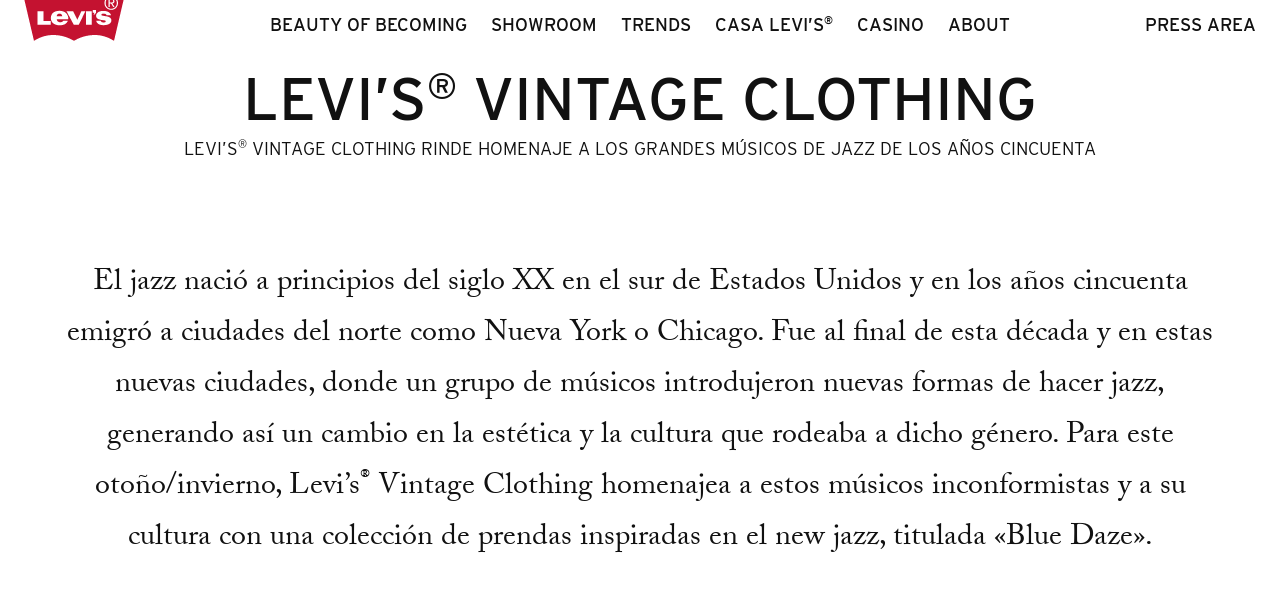

--- FILE ---
content_type: text/html; charset=UTF-8
request_url: https://levisnewsroom.com/trend/levis-vintage-clothing-blue-daze/
body_size: 8083
content:
<!DOCTYPE html>
<html lang="es-ES">
<head>


    <meta charset="UTF-8"/>

    <title> LEVI’S® VINTAGE CLOTHING</title>

    <link href="/wp-content/themes/newsroom/images/favicon.ico" rel="shortcut icon">
    <link href="/wp-content/themes/newsroom/images/touch.png" rel="apple-touch-icon-precomposed">


    <meta charset="UTF-8"/>
    <meta http-equiv="X-UA-Compatible" content="IE=edge,chrome=1">
    <meta name="viewport" content="width=device-width, initial-scale=1.0, maximum-scale=1.0, user-scalable=no"/>
    <meta name="description" content="News Room">
    <meta name="image" content="/wp-content/themes/newsroom/images/fb_share.jpg">
    <meta itemprop="name" content="LEVI’S® VINTAGE CLOTHING">
    <meta itemprop="description" content="News Room">
    <meta itemprop="image" content="/wp-content/uploads/2022/09/BAJA_22_H2_LVC_M_3797_RGB.jpg">
    <meta property="og:site_name" content="Levi&#039;s®">
    <meta property="og:type" content="website">
    <meta property="og:title" content="LEVI’S® VINTAGE CLOTHING">
    <meta property="og:description" content="News Room">
    <meta property="og:url" content="/trend/levis-vintage-clothing-blue-daze">
    <meta property="og:image" content="/wp-content/uploads/2022/09/BAJA_22_H2_LVC_M_3797_RGB.jpg">
    <meta property="og:locale" content="en_EN">


    <link rel="pingback" href="/xmlrpc.php"/>
    <link rel="alternate" type="application/rss+xml" title="Levi&#039;s®" href="/feed/"/>
    <link rel="alternate" type="application/atom+xml" title="Levi&#039;s®" href="/feed/atom/"/>
    <!--[if lt IE 9]>
    <script src="http://html5shim.googlecode.com/svn/trunk/html5.js"></script>
    <![endif]-->


    <script
            src="https://code.jquery.com/jquery-3.4.1.min.js"
            integrity="sha256-CSXorXvZcTkaix6Yvo6HppcZGetbYMGWSFlBw8HfCJo="
            crossorigin="anonymous"></script>

    <meta name='robots' content='max-image-preview:large'/>
    <link rel="alternate" hreflang="es" href="/trend/levis-vintage-clothing-blue-daze/"/>
    <link rel="alternate" hreflang="x-default" href="/trend/levis-vintage-clothing-blue-daze/"/>
    <link rel='dns-prefetch' href='//code.jquery.com'/>
    <script type="text/javascript">
        window._wpemojiSettings = {
            "baseUrl": "https:\/\/s.w.org\/images\/core\/emoji\/14.0.0\/72x72\/",
            "ext": ".png",
            "svgUrl": "https:\/\/s.w.org\/images\/core\/emoji\/14.0.0\/svg\/",
            "svgExt": ".svg",
            "source": {"concatemoji": "https:\/\/levisnewsroom.com\/wp-includes\/js\/wp-emoji-release.min.js"}
        };
        /*! This file is auto-generated */
        !function (e, a, t) {
            var n, r, o, i = a.createElement("canvas"), p = i.getContext && i.getContext("2d");

            function s(e, t) {
                var a = String.fromCharCode,
                    e = (p.clearRect(0, 0, i.width, i.height), p.fillText(a.apply(this, e), 0, 0), i.toDataURL());
                return p.clearRect(0, 0, i.width, i.height), p.fillText(a.apply(this, t), 0, 0), e === i.toDataURL()
            }

            function c(e) {
                var t = a.createElement("script");
                t.src = e, t.defer = t.type = "text/javascript", a.getElementsByTagName("head")[0].appendChild(t)
            }

            for (o = Array("flag", "emoji"), t.supports = {
                everything: !0,
                everythingExceptFlag: !0
            }, r = 0; r < o.length; r++) t.supports[o[r]] = function (e) {
                if (p && p.fillText) switch (p.textBaseline = "top", p.font = "600 32px Arial", e) {
                    case"flag":
                        return s([127987, 65039, 8205, 9895, 65039], [127987, 65039, 8203, 9895, 65039]) ? !1 : !s([55356, 56826, 55356, 56819], [55356, 56826, 8203, 55356, 56819]) && !s([55356, 57332, 56128, 56423, 56128, 56418, 56128, 56421, 56128, 56430, 56128, 56423, 56128, 56447], [55356, 57332, 8203, 56128, 56423, 8203, 56128, 56418, 8203, 56128, 56421, 8203, 56128, 56430, 8203, 56128, 56423, 8203, 56128, 56447]);
                    case"emoji":
                        return !s([129777, 127995, 8205, 129778, 127999], [129777, 127995, 8203, 129778, 127999])
                }
                return !1
            }(o[r]), t.supports.everything = t.supports.everything && t.supports[o[r]], "flag" !== o[r] && (t.supports.everythingExceptFlag = t.supports.everythingExceptFlag && t.supports[o[r]]);
            t.supports.everythingExceptFlag = t.supports.everythingExceptFlag && !t.supports.flag, t.DOMReady = !1, t.readyCallback = function () {
                t.DOMReady = !0
            }, t.supports.everything || (n = function () {
                t.readyCallback()
            }, a.addEventListener ? (a.addEventListener("DOMContentLoaded", n, !1), e.addEventListener("load", n, !1)) : (e.attachEvent("onload", n), a.attachEvent("onreadystatechange", function () {
                "complete" === a.readyState && t.readyCallback()
            })), (e = t.source || {}).concatemoji ? c(e.concatemoji) : e.wpemoji && e.twemoji && (c(e.twemoji), c(e.wpemoji)))
        }(window, document, window._wpemojiSettings);
    </script>
    <style type="text/css">
        img.wp-smiley,
        img.emoji {
            display: inline !important;
            border: none !important;
            box-shadow: none !important;
            height: 1em !important;
            width: 1em !important;
            margin: 0 0.07em !important;
            vertical-align: -0.1em !important;
            background: none !important;
            padding: 0 !important;
        }
    </style>
    <link rel='stylesheet' id='wp-block-library-css' href='/wp-includes/css/dist/block-library/style.min.css'
          type='text/css' media='all'/>
    <link rel='stylesheet' id='classic-theme-styles-css' href='/wp-includes/css/classic-themes.min.css' type='text/css'
          media='all'/>
    <style id='global-styles-inline-css' type='text/css'>
        body {
            --wp--preset--color--black: #000000;
            --wp--preset--color--cyan-bluish-gray: #abb8c3;
            --wp--preset--color--white: #ffffff;
            --wp--preset--color--pale-pink: #f78da7;
            --wp--preset--color--vivid-red: #cf2e2e;
            --wp--preset--color--luminous-vivid-orange: #ff6900;
            --wp--preset--color--luminous-vivid-amber: #fcb900;
            --wp--preset--color--light-green-cyan: #7bdcb5;
            --wp--preset--color--vivid-green-cyan: #00d084;
            --wp--preset--color--pale-cyan-blue: #8ed1fc;
            --wp--preset--color--vivid-cyan-blue: #0693e3;
            --wp--preset--color--vivid-purple: #9b51e0;
            --wp--preset--gradient--vivid-cyan-blue-to-vivid-purple: linear-gradient(135deg, rgba(6, 147, 227, 1) 0%, rgb(155, 81, 224) 100%);
            --wp--preset--gradient--light-green-cyan-to-vivid-green-cyan: linear-gradient(135deg, rgb(122, 220, 180) 0%, rgb(0, 208, 130) 100%);
            --wp--preset--gradient--luminous-vivid-amber-to-luminous-vivid-orange: linear-gradient(135deg, rgba(252, 185, 0, 1) 0%, rgba(255, 105, 0, 1) 100%);
            --wp--preset--gradient--luminous-vivid-orange-to-vivid-red: linear-gradient(135deg, rgba(255, 105, 0, 1) 0%, rgb(207, 46, 46) 100%);
            --wp--preset--gradient--very-light-gray-to-cyan-bluish-gray: linear-gradient(135deg, rgb(238, 238, 238) 0%, rgb(169, 184, 195) 100%);
            --wp--preset--gradient--cool-to-warm-spectrum: linear-gradient(135deg, rgb(74, 234, 220) 0%, rgb(151, 120, 209) 20%, rgb(207, 42, 186) 40%, rgb(238, 44, 130) 60%, rgb(251, 105, 98) 80%, rgb(254, 248, 76) 100%);
            --wp--preset--gradient--blush-light-purple: linear-gradient(135deg, rgb(255, 206, 236) 0%, rgb(152, 150, 240) 100%);
            --wp--preset--gradient--blush-bordeaux: linear-gradient(135deg, rgb(254, 205, 165) 0%, rgb(254, 45, 45) 50%, rgb(107, 0, 62) 100%);
            --wp--preset--gradient--luminous-dusk: linear-gradient(135deg, rgb(255, 203, 112) 0%, rgb(199, 81, 192) 50%, rgb(65, 88, 208) 100%);
            --wp--preset--gradient--pale-ocean: linear-gradient(135deg, rgb(255, 245, 203) 0%, rgb(182, 227, 212) 50%, rgb(51, 167, 181) 100%);
            --wp--preset--gradient--electric-grass: linear-gradient(135deg, rgb(202, 248, 128) 0%, rgb(113, 206, 126) 100%);
            --wp--preset--gradient--midnight: linear-gradient(135deg, rgb(2, 3, 129) 0%, rgb(40, 116, 252) 100%);
            --wp--preset--duotone--dark-grayscale: url('#wp-duotone-dark-grayscale');
            --wp--preset--duotone--grayscale: url('#wp-duotone-grayscale');
            --wp--preset--duotone--purple-yellow: url('#wp-duotone-purple-yellow');
            --wp--preset--duotone--blue-red: url('#wp-duotone-blue-red');
            --wp--preset--duotone--midnight: url('#wp-duotone-midnight');
            --wp--preset--duotone--magenta-yellow: url('#wp-duotone-magenta-yellow');
            --wp--preset--duotone--purple-green: url('#wp-duotone-purple-green');
            --wp--preset--duotone--blue-orange: url('#wp-duotone-blue-orange');
            --wp--preset--font-size--small: 13px;
            --wp--preset--font-size--medium: 20px;
            --wp--preset--font-size--large: 36px;
            --wp--preset--font-size--x-large: 42px;
            --wp--preset--spacing--20: 0.44rem;
            --wp--preset--spacing--30: 0.67rem;
            --wp--preset--spacing--40: 1rem;
            --wp--preset--spacing--50: 1.5rem;
            --wp--preset--spacing--60: 2.25rem;
            --wp--preset--spacing--70: 3.38rem;
            --wp--preset--spacing--80: 5.06rem;
        }

        :where(.is-layout-flex) {
            gap: 0.5em;
        }

        body .is-layout-flow > .alignleft {
            float: left;
            margin-inline-start: 0;
            margin-inline-end: 2em;
        }

        body .is-layout-flow > .alignright {
            float: right;
            margin-inline-start: 2em;
            margin-inline-end: 0;
        }

        body .is-layout-flow > .aligncenter {
            margin-left: auto !important;
            margin-right: auto !important;
        }

        body .is-layout-constrained > .alignleft {
            float: left;
            margin-inline-start: 0;
            margin-inline-end: 2em;
        }

        body .is-layout-constrained > .alignright {
            float: right;
            margin-inline-start: 2em;
            margin-inline-end: 0;
        }

        body .is-layout-constrained > .aligncenter {
            margin-left: auto !important;
            margin-right: auto !important;
        }

        body .is-layout-constrained > :where(:not(.alignleft):not(.alignright):not(.alignfull)) {
            max-width: var(--wp--style--global--content-size);
            margin-left: auto !important;
            margin-right: auto !important;
        }

        body .is-layout-constrained > .alignwide {
            max-width: var(--wp--style--global--wide-size);
        }

        body .is-layout-flex {
            display: flex;
        }

        body .is-layout-flex {
            flex-wrap: wrap;
            align-items: center;
        }

        body .is-layout-flex > * {
            margin: 0;
        }

        :where(.wp-block-columns.is-layout-flex) {
            gap: 2em;
        }

        .has-black-color {
            color: var(--wp--preset--color--black) !important;
        }

        .has-cyan-bluish-gray-color {
            color: var(--wp--preset--color--cyan-bluish-gray) !important;
        }

        .has-white-color {
            color: var(--wp--preset--color--white) !important;
        }

        .has-pale-pink-color {
            color: var(--wp--preset--color--pale-pink) !important;
        }

        .has-vivid-red-color {
            color: var(--wp--preset--color--vivid-red) !important;
        }

        .has-luminous-vivid-orange-color {
            color: var(--wp--preset--color--luminous-vivid-orange) !important;
        }

        .has-luminous-vivid-amber-color {
            color: var(--wp--preset--color--luminous-vivid-amber) !important;
        }

        .has-light-green-cyan-color {
            color: var(--wp--preset--color--light-green-cyan) !important;
        }

        .has-vivid-green-cyan-color {
            color: var(--wp--preset--color--vivid-green-cyan) !important;
        }

        .has-pale-cyan-blue-color {
            color: var(--wp--preset--color--pale-cyan-blue) !important;
        }

        .has-vivid-cyan-blue-color {
            color: var(--wp--preset--color--vivid-cyan-blue) !important;
        }

        .has-vivid-purple-color {
            color: var(--wp--preset--color--vivid-purple) !important;
        }

        .has-black-background-color {
            background-color: var(--wp--preset--color--black) !important;
        }

        .has-cyan-bluish-gray-background-color {
            background-color: var(--wp--preset--color--cyan-bluish-gray) !important;
        }

        .has-white-background-color {
            background-color: var(--wp--preset--color--white) !important;
        }

        .has-pale-pink-background-color {
            background-color: var(--wp--preset--color--pale-pink) !important;
        }

        .has-vivid-red-background-color {
            background-color: var(--wp--preset--color--vivid-red) !important;
        }

        .has-luminous-vivid-orange-background-color {
            background-color: var(--wp--preset--color--luminous-vivid-orange) !important;
        }

        .has-luminous-vivid-amber-background-color {
            background-color: var(--wp--preset--color--luminous-vivid-amber) !important;
        }

        .has-light-green-cyan-background-color {
            background-color: var(--wp--preset--color--light-green-cyan) !important;
        }

        .has-vivid-green-cyan-background-color {
            background-color: var(--wp--preset--color--vivid-green-cyan) !important;
        }

        .has-pale-cyan-blue-background-color {
            background-color: var(--wp--preset--color--pale-cyan-blue) !important;
        }

        .has-vivid-cyan-blue-background-color {
            background-color: var(--wp--preset--color--vivid-cyan-blue) !important;
        }

        .has-vivid-purple-background-color {
            background-color: var(--wp--preset--color--vivid-purple) !important;
        }

        .has-black-border-color {
            border-color: var(--wp--preset--color--black) !important;
        }

        .has-cyan-bluish-gray-border-color {
            border-color: var(--wp--preset--color--cyan-bluish-gray) !important;
        }

        .has-white-border-color {
            border-color: var(--wp--preset--color--white) !important;
        }

        .has-pale-pink-border-color {
            border-color: var(--wp--preset--color--pale-pink) !important;
        }

        .has-vivid-red-border-color {
            border-color: var(--wp--preset--color--vivid-red) !important;
        }

        .has-luminous-vivid-orange-border-color {
            border-color: var(--wp--preset--color--luminous-vivid-orange) !important;
        }

        .has-luminous-vivid-amber-border-color {
            border-color: var(--wp--preset--color--luminous-vivid-amber) !important;
        }

        .has-light-green-cyan-border-color {
            border-color: var(--wp--preset--color--light-green-cyan) !important;
        }

        .has-vivid-green-cyan-border-color {
            border-color: var(--wp--preset--color--vivid-green-cyan) !important;
        }

        .has-pale-cyan-blue-border-color {
            border-color: var(--wp--preset--color--pale-cyan-blue) !important;
        }

        .has-vivid-cyan-blue-border-color {
            border-color: var(--wp--preset--color--vivid-cyan-blue) !important;
        }

        .has-vivid-purple-border-color {
            border-color: var(--wp--preset--color--vivid-purple) !important;
        }

        .has-vivid-cyan-blue-to-vivid-purple-gradient-background {
            background: var(--wp--preset--gradient--vivid-cyan-blue-to-vivid-purple) !important;
        }

        .has-light-green-cyan-to-vivid-green-cyan-gradient-background {
            background: var(--wp--preset--gradient--light-green-cyan-to-vivid-green-cyan) !important;
        }

        .has-luminous-vivid-amber-to-luminous-vivid-orange-gradient-background {
            background: var(--wp--preset--gradient--luminous-vivid-amber-to-luminous-vivid-orange) !important;
        }

        .has-luminous-vivid-orange-to-vivid-red-gradient-background {
            background: var(--wp--preset--gradient--luminous-vivid-orange-to-vivid-red) !important;
        }

        .has-very-light-gray-to-cyan-bluish-gray-gradient-background {
            background: var(--wp--preset--gradient--very-light-gray-to-cyan-bluish-gray) !important;
        }

        .has-cool-to-warm-spectrum-gradient-background {
            background: var(--wp--preset--gradient--cool-to-warm-spectrum) !important;
        }

        .has-blush-light-purple-gradient-background {
            background: var(--wp--preset--gradient--blush-light-purple) !important;
        }

        .has-blush-bordeaux-gradient-background {
            background: var(--wp--preset--gradient--blush-bordeaux) !important;
        }

        .has-luminous-dusk-gradient-background {
            background: var(--wp--preset--gradient--luminous-dusk) !important;
        }

        .has-pale-ocean-gradient-background {
            background: var(--wp--preset--gradient--pale-ocean) !important;
        }

        .has-electric-grass-gradient-background {
            background: var(--wp--preset--gradient--electric-grass) !important;
        }

        .has-midnight-gradient-background {
            background: var(--wp--preset--gradient--midnight) !important;
        }

        .has-small-font-size {
            font-size: var(--wp--preset--font-size--small) !important;
        }

        .has-medium-font-size {
            font-size: var(--wp--preset--font-size--medium) !important;
        }

        .has-large-font-size {
            font-size: var(--wp--preset--font-size--large) !important;
        }

        .has-x-large-font-size {
            font-size: var(--wp--preset--font-size--x-large) !important;
        }

        .wp-block-navigation a:where(:not(.wp-element-button)) {
            color: inherit;
        }

        :where(.wp-block-columns.is-layout-flex) {
            gap: 2em;
        }

        .wp-block-pullquote {
            font-size: 1.5em;
            line-height: 1.6;
        }
    </style>
    <link rel='stylesheet' id='contact-form-7-css' href='/wp-content/plugins/contact-form-7/includes/css/styles.css'
          type='text/css' media='all'/>

    <link rel='stylesheet' id='cms-navigation-style-base-css'
          href='/wp-content/plugins/wpml-cms-nav/res/css/cms-navigation-base.css' type='text/css' media='screen'/>
    <link rel='stylesheet' id='cms-navigation-style-css'
          href='/wp-content/plugins/wpml-cms-nav/res/css/cms-navigation.css' type='text/css' media='screen'/>
    <link rel='stylesheet' id='styles-css' href='/wp-content/themes/newsroom/style.css' type='text/css' media='all'/>
    <link rel='stylesheet' id='reset-css' href='/wp-content/themes/newsroom/css/lessframework.css' type='text/css'
          media='all'/>
    <link rel='stylesheet' id='responsive-css' href='/wp-content/themes/newsroom/css/responsive.css' type='text/css'
          media='all'/>
    <link rel='stylesheet' id='icons-css' href='/wp-content/themes/newsroom/css/levisicons/style.css' type='text/css'
          media='all'/>
    <link rel='stylesheet' id='swiper-css' href='/wp-content/themes/newsroom/css/swiper.css' type='text/css'
          media='all'/>
    <script type='text/javascript' src='/wp-content/themes/newsroom/cssmenu/script.js' id='cssmenu-scripts-js'></script>
    <script type='text/javascript' src='https://code.jquery.com/jquery-latest.min.js' id='jquery-js'></script>
    <link rel="https://api.w.org/" href="/wp-json/"/>
    <link rel="EditURI" type="application/rsd+xml" title="RSD" href="/xmlrpc.php?rsd"/>
    <link rel="wlwmanifest" type="application/wlwmanifest+xml" href="/wp-includes/wlwmanifest.xml"/>

    <link rel="canonical" href="/trend/levis-vintage-clothing-blue-daze/"/>
    <link rel='shortlink' href='/?p=31081'/>
    <link rel="alternate" type="application/json+oembed"
          href="/wp-json/oembed/1.0/embed?url=https%3A%2F%2Flevisnewsroom.com%2Ftrend%2Flevis-vintage-clothing-blue-daze%2F"/>
    <link rel="alternate" type="text/xml+oembed"
          href="/wp-json/oembed/1.0/embed?url=https%3A%2F%2Flevisnewsroom.com%2Ftrend%2Flevis-vintage-clothing-blue-daze%2F&#038;format=xml"/>
    <meta name="generator" content="WPML ver:4.5.14 stt:41,2;"/>
    <style type="text/css" id="wp-custom-css">
        @media (min-width: 900px) {
            h2.p1 {
                font-size: 1.4em;
            }
        }

        @media (max-width: 900px) {
            h2.p1 {
                font-size: 1em;
            }
        }

        @media (max-width: 600px) {
            h2.p1 {
                font-size: 0.6em;
            }

            .galeria-fv .swiper-slide .inte {
                padding-bottom: 70%
            }
        }        </style>

    <!--[if lt IE 9]>
    <link rel="stylesheet" href="/wp-content/themes/newsroom/css/ie-only.css" media="screen" type="text/css"/>
    <![endif]-->


    <link rel="stylesheet" href="https://use.typekit.net/sbp0mrv.css">

    <script>window.MSInputMethodContext && document.documentMode && document.write('<script src="/wp-content/themes/newsroom/js/ie11CustomProperties.js"><\x2fscript>');</script>


    <style>

        .es .portu {
            display: none !important;
        }

        .pt-pt .espa {
            display: none !important;
        }

    </style>

    <!-- Google Analytics -->

    <script>
        document.addEventListener("DOMContentLoaded", function () {
            const imageObserver = new IntersectionObserver((entries, imgObserver) => {
                entries.forEach((entry) => {
                    if (entry.isIntersecting) {
                        const lazyImage = entry.target
                        lazyImage.src = lazyImage.dataset.src
                        lazyImage.classList.remove("lzy_img");
                        imgObserver.unobserve(lazyImage);
                    }
                })
            });
            const arr = document.querySelectorAll('img.lzy_img')
            arr.forEach((v) => {
                imageObserver.observe(v);
            })
        });

    </script>

</head>

<body id="top" class="trend-template-default single single-trend postid-31081 es">


<header>

    <a class="logolink" href="/"><img class="logo" src="/wp-content/themes/newsroom/images/logo_levis.svg"></a>

    <div class="menu-main-container">
        <ul id="menu-main" class="menu">
            <li id="menu-item-19788" class="menu-item menu-item-type-post_type menu-item-object-page menu-item-19788"><a
                    href="/beauty-of-becoming/">Beauty of becoming</a></li>
            <li id="menu-item-19" class="menu-item menu-item-type-post_type menu-item-object-page menu-item-19"><a
                    href=>Showroom</a></li>
            <li id="menu-item-16170" class="menu-item menu-item-type-post_type menu-item-object-page menu-item-16170"><a
                    href="/trends/">Trends</a></li>
            <li id="menu-item-18805"
                class="subber menu-item menu-item-type-custom menu-item-object-custom menu-item-has-children menu-item-18805">
                <a>Casa Levi&#8217;s®</a>
                <ul class="sub-menu">
                    <li id="menu-item-19027"
                        class="menu-item menu-item-type-post_type menu-item-object-page menu-item-19027"><a
                            href="/music-studio/">Music Studio</a></li>
                    <li id="menu-item-19026"
                        class="menu-item menu-item-type-post_type menu-item-object-page menu-item-19026"><a
                            href="/novedades-showroom/">Novedades Showroom</a></li>
                    <li id="menu-item-18807"
                        class="menu-item menu-item-type-post_type menu-item-object-page menu-item-18807"><a
                            href="/coming-soon/">Agenda</a></li>
                </ul>
            </li>
            <li id="menu-item-15" class="menu-item menu-item-type-post_type menu-item-object-page menu-item-15"><a
                    href="/casino.html">Casino</a></li>
            <li id="menu-item-14" class="menu-item menu-item-type-post_type menu-item-object-page menu-item-14"><a
                    href="/acerca/">About</a></li>
        </ul>
    </div>

    <div class="menu-lang-container">
        <ul id="menu-lang" class="menu">
            <li id="menu-item-20" class="menu-item menu-item-type-post_type menu-item-object-page menu-item-20"><a
                    href="/press-area/">Press Area</a></li>
        </ul>
    </div>

    <div class="mobile menu-mobile"><span class="icon-menu"></span></div>


</header>


<div class="none">
    <p><a href="#content">Skip to Content</a></p></div><!--.none-->


<!--#header-->
<div id="main">


    <div class="post-content">

        <div class="t-title">
            <h1>LEVI’S® VINTAGE CLOTHING</h1>
            <div class="subt">LEVI’S® VINTAGE CLOTHING RINDE HOMENAJE A LOS GRANDES MÚSICOS DE JAZZ DE LOS AÑOS
                CINCUENTA
            </div>
        </div>


        <div class="col-ancho">
            <p></p>
        </div>


        <div class="col-ancho">
            <div class="page" title="Page 1">
                <div class="layoutArea">
                    <div class="column">
                        <p>El jazz nació a principios del siglo XX en el sur de Estados Unidos y en los años cincuenta
                            emigró a ciudades del norte como Nueva York o Chicago. Fue al final de esta década y en
                            estas nuevas ciudades, donde un grupo de músicos introdujeron nuevas formas de hacer jazz,
                            generando así un cambio en la estética y la cultura que rodeaba a dicho género. Para este
                            otoño/invierno, Levi’s® Vintage Clothing homenajea a estos músicos inconformistas y a su
                            cultura con una colección de prendas inspiradas en el new jazz, titulada «Blue Daze».</p>
                    </div>
                </div>
            </div>
        </div>


        <div class="columnas ">
            <div class="columna_b">

                <div class="pie"></div>
            </div>
            <div class="columna_s">


                <div class="pie"></div>

            </div>

        </div>


        <div class="col-centro">
            <div class="page" title="Page 1">
                <div class="layoutArea">
                    <div class="column">
                        <p>La colección presenta una mezcla de siluetas entalladas, así como atrevidos estampados que
                            reflejan el estilo informal de estos innovadores del jazz moderno. En realidad, es un estilo
                            que no es ajeno a los archivos de Levi&#8217;s®. Algunas prendas de Levi&#8217;s® formaban
                            parte del estilo habitual de la época, como los pantalones chinos Levi&#8217;s® Sta-Prest,
                            y las camisas de punto, por no hablar de los jeans en acabado índigo oscuro.</p>
                    </div>
                </div>
            </div>
        </div>


        <div class="col-centro">
            <p></p>
        </div>


        <div class="col-centro">
            <div class="page" title="Page 1">
                <div class="layoutArea">
                    <div class="column">
                        <p>La colección incluye tanto piezas de archivo, reproducidas detalle a detalle según la
                            prenda original, como prendas inspiradas en este movimiento cultural. En cuanto a las
                            paletas de colores, se combinan tonos neutros con azules y colores tierra. Las camisas y los
                            tops presentan atrevidos motivos geométricos, como la camisa Harlequin de los años
                            cincuenta con estampado de rombos, o la chaqueta de lana merina con estampado de bloques
                            azules. También hay una camiseta a rayas de los años cincuenta, inspirada en las teclas de
                            un piano, así como un jersey de estilo sueco tradicional, haciendo un guiño a la
                            popularidad del jazz moderno en Europa, especialmente en Escandinavia.</p>
                    </div>
                </div>
            </div>
        </div>


        <div class="col-centro">
            <p></p>
        </div>


        <div class="col-centro">
            <p>En cuanto a sastrería, la colección incluye un traje de pana con pantalones de pinzas y una chaqueta de
                tres bolsillos que es una reproducción exacta de la prenda original de los archivos de Levi&#8217;s®.
                También hay un nuevo jean Levi&#8217;s® 501z de 1960 con raya marcada en el centro y vuelta en el bajo.
                Destaca un nuevo pantalón estilo Sta-Prest -en lugar de la versión tradicional de 5 bolsillos- con una
                silueta tappered, más estrecho de la rodilla al tobillo, y otro clásico pantalón Levi&#8217;s® de
                pierna ancha de los años 50 con print geométrico de múltiples tonos de azul.</p>
        </div>


        <div class="columnas ">
            <div class="columna_b">

                <div class="pie"></div>
            </div>
            <div class="columna_s">


                <div class="pie"></div>

            </div>

        </div>


        <div class="col-centro">
            <div class="page" title="Page 1">
                <div class="layoutArea">
                    <div class="column">
                        <p>En cuanto a los jeans, la colección incluye un jean 701 para mujer de corte holgado y un
                            jean Levi&#8217;s® 503B de los años cincuenta, con pierna muy ancha y con ajuste en la
                            cintura con cinchas. Para hombre, se presenta un jean en denim suave y bolsillos laterales,
                            así como un 501® clásico en tono índigo oscuro. Otros fit destacado es el jean Levi&#8217;s®
                            Balloon, de la época de los años veinte, para demostrar que, incluso en los años
                            cincuenta, un par de Levi&#8217;s® Vintage eran sinónimo de estilo.</p>
                    </div>
                </div>
            </div>
        </div>


        <div class="columnas ">
            <div class="columna_b">
                <p>“Esta era del jazz realmente revolucionó la música. No creo que el rock psicodélico hubiera
                    evolucionado como lo hizo sin la influencia del jazz moderno. Había libertad y experimentación,
                    pero seguía teniendo una calidad refinada. Y esa mezcla se reflejaba en la ropa que llevaban estos
                    artistas. Fue un momento cultural muy importante, y queríamos rendir homenaje a estos músicos y
                    celebrar su increíble estilo”</p>
                <p>—Paul O’Neill, Head Designer for Levi’s® Made &amp; Crafted and Levi’s® Vintage Clothing at Levi’s
                    Strauss &amp; Co.</p>
            </div>
            <div class="columna_s">


                <div class="pie"></div>

            </div>

        </div>


        <div class="col-ancho">
            <div class="page" title="Page 2">
                <div class="layoutArea">
                    <div class="column">
                        <p style="text-align: center;">La colección Levi&#8217;s® Vintage Clothing Otoño/Invierno 2022
                            está disponible en <a href="#ES/es_ES/">Levi.com</a>.</p>
                    </div>
                </div>
            </div>
        </div>


    </div>


    <script type='text/javascript' src='/wp-content/plugins/contact-form-7/includes/swv/js/index.js'
            id='swv-js'></script>
    <script type='text/javascript' id='contact-form-7-js-extra'>
        /* <![CDATA[ */
        var wpcf7 = {"api": {"root": "https:\/\/levisnewsroom.com\/wp-json\/", "namespace": "contact-form-7\/v1"}};
        /* ]]> */
    </script>
    <script type='text/javascript' src='/wp-content/plugins/contact-form-7/includes/js/index.js'
            id='contact-form-7-js'></script>
    <script type='text/javascript' src='/wp-content/themes/newsroom/js/swiper.min.js' id='slider-js'></script>
    <script type='text/javascript' src='/wp-content/themes/newsroom/js/popup.js' id='cookies-js'></script>
    <script type='text/javascript' src='/wp-content/themes/newsroom/js/main.js' id='scripts-js'></script>

</div><!--#main-->


<footer>

    <div class="menu-footer-container">
        <ul id="menu-footer" class="menu">
            <li id="menu-item-46" class="menu-item menu-item-type-post_type menu-item-object-page menu-item-46"><a
                    href="/acerca/">About</a></li>
            <li id="menu-item-2941" class="menu-item menu-item-type-post_type menu-item-object-page menu-item-2941"><a
                    href="/legal/">Legal</a></li>
            <li id="menu-item-2942" class="menu-item menu-item-type-custom menu-item-object-custom menu-item-2942"><a
                    target="_blank" rel="noopener" href="https://www.instagram.com/levis_spain/">INSTAGRAM</a></li>
            <li id="menu-item-2943" class="menu-item menu-item-type-custom menu-item-object-custom menu-item-2943"><a
                    target="_blank" rel="noopener" href="https://www.facebook.com/levis.spain">FACEBOOK</a></li>
            <li id="menu-item-2944" class="menu-item menu-item-type-custom menu-item-object-custom menu-item-2944"><a
                    target="_blank" rel="noopener" href="#">LEVI.COM</a></li>
        </ul>
    </div>

</footer>

<div class="menu-hover">
    <!--
        <div class="menu-close">
        <span class="icon-close"></span>
        </div>
    -->

    <div class="menu-int">

        <div class="menu-main-container">
            <ul id="menu-main-1" class="menu">
                <li class="menu-item menu-item-type-post_type menu-item-object-page menu-item-19788"><a
                        href="/beauty-of-becoming/">Beauty of becoming</a></li>
                <li class="menu-item menu-item-type-post_type menu-item-object-page menu-item-19"><a href=>Showroom</a>
                </li>
                <li class="menu-item menu-item-type-post_type menu-item-object-page menu-item-16170"><a href="/trends/">Trends</a>
                </li>
                <li class="subber menu-item menu-item-type-custom menu-item-object-custom menu-item-has-children menu-item-18805">
                    <a>Casa Levi&#8217;s®</a>
                    <ul class="sub-menu">
                        <li class="menu-item menu-item-type-post_type menu-item-object-page menu-item-19027"><a
                                href="/music-studio/">Music Studio</a></li>
                        <li class="menu-item menu-item-type-post_type menu-item-object-page menu-item-19026"><a
                                href="/novedades-showroom/">Novedades Showroom</a></li>
                        <li class="menu-item menu-item-type-post_type menu-item-object-page menu-item-18807"><a
                                href="/coming-soon/">Agenda</a></li>
                    </ul>
                </li>
                <li class="menu-item menu-item-type-post_type menu-item-object-page menu-item-15"><a
                        href="/casino.html">Casino</a></li>
                <li class="menu-item menu-item-type-post_type menu-item-object-page menu-item-14"><a href="/acerca/">About</a>
                </li>
            </ul>
        </div>
        <div class="menu-lang-container">
            <ul id="menu-lang-1" class="menu">
                <li class="menu-item menu-item-type-post_type menu-item-object-page menu-item-20"><a
                        href="/press-area/">Press Area</a></li>
            </ul>
        </div>

        <div class="menu-footer-container">
            <ul id="menu-footer-1" class="menu">
                <li class="menu-item menu-item-type-post_type menu-item-object-page menu-item-46"><a href="/acerca/">About</a>
                </li>
                <li class="menu-item menu-item-type-post_type menu-item-object-page menu-item-2941"><a href="/legal/">Legal</a>
                </li>
                <li class="menu-item menu-item-type-custom menu-item-object-custom menu-item-2942"><a target="_blank"
                                                                                                      rel="noopener"
                                                                                                      href="https://www.instagram.com/levis_spain/">INSTAGRAM</a>
                </li>
                <li class="menu-item menu-item-type-custom menu-item-object-custom menu-item-2943"><a target="_blank"
                                                                                                      rel="noopener"
                                                                                                      href="https://www.facebook.com/levis.spain">FACEBOOK</a>
                </li>
                <li class="menu-item menu-item-type-custom menu-item-object-custom menu-item-2944"><a target="_blank"
                                                                                                      rel="noopener"
                                                                                                      href="#">LEVI.COM</a>
                </li>
            </ul>
        </div>

    </div>
</div>




<script defer src="https://static.cloudflareinsights.com/beacon.min.js/vcd15cbe7772f49c399c6a5babf22c1241717689176015" integrity="sha512-ZpsOmlRQV6y907TI0dKBHq9Md29nnaEIPlkf84rnaERnq6zvWvPUqr2ft8M1aS28oN72PdrCzSjY4U6VaAw1EQ==" data-cf-beacon='{"version":"2024.11.0","token":"7e1d3719a475406f9ee997edc469275d","r":1,"server_timing":{"name":{"cfCacheStatus":true,"cfEdge":true,"cfExtPri":true,"cfL4":true,"cfOrigin":true,"cfSpeedBrain":true},"location_startswith":null}}' crossorigin="anonymous"></script>
</body>
</html>

--- FILE ---
content_type: text/html; charset=UTF-8
request_url: https://levisnewsroom.com/wp-includes/js/wp-emoji-release.min.js
body_size: 8322
content:
<!DOCTYPE html>
<html lang="es-ES">
<head>


    <meta charset="UTF-8"/>

    <title>Levi&#039;s® — News Room</title>

    <link href="/wp-content/themes/newsroom/images/favicon.ico" rel="shortcut icon">
    <link href="/wp-content/themes/newsroom/images/touch.png" rel="apple-touch-icon-precomposed">


    <meta charset="UTF-8"/>
    <meta http-equiv="X-UA-Compatible" content="IE=edge,chrome=1">
    <meta name="viewport" content="width=device-width, initial-scale=1.0, maximum-scale=1.0, user-scalable=no"/>
    <meta name="description" content="News Room">
    <meta name="image" content="/wp-content/themes/newsroom/images/fb_share.jpg">
    <meta itemprop="name" content="Levi&#039;s®">
    <meta itemprop="description" content="News Room">
    <meta itemprop="image" content="/wp-content/themes/newsroom/images/fb_share.jpg">
    <meta property="og:site_name" content="Levi&#039;s®">
    <meta property="og:type" content="website">
    <meta property="og:title" content="Levi&#039;s®">
    <meta property="og:description" content="News Room">
    <meta property="og:url" content="">
    <meta property="og:image" content="/wp-content/themes/newsroom/images/fb_share.jpg">
    <meta property="og:locale" content="en_EN">


    <link rel="pingback" href="/xmlrpc.php"/>
    <link rel="alternate" type="application/rss+xml" title="Levi&#039;s®" href="/feed/"/>
    <link rel="alternate" type="application/atom+xml" title="Levi&#039;s®" href="/feed/atom/"/>
    <!--[if lt IE 9]>
    <script src="http://html5shim.googlecode.com/svn/trunk/html5.js"></script>
    <![endif]-->


    <script
            src="https://code.jquery.com/jquery-3.4.1.min.js"
            integrity="sha256-CSXorXvZcTkaix6Yvo6HppcZGetbYMGWSFlBw8HfCJo="
            crossorigin="anonymous"></script>

    <meta name='robots' content='max-image-preview:large'/>
    <link rel="alternate" hreflang="es" href="/"/>
    <link rel="alternate" hreflang="pt-pt" href="/pt-pt/"/>
    <link rel="alternate" hreflang="x-default" href="/"/>
    <link rel='dns-prefetch' href='//code.jquery.com'/>
    <script type="text/javascript">
        window._wpemojiSettings = {
            "baseUrl": "https:\/\/s.w.org\/images\/core\/emoji\/14.0.0\/72x72\/",
            "ext": ".png",
            "svgUrl": "https:\/\/s.w.org\/images\/core\/emoji\/14.0.0\/svg\/",
            "svgExt": ".svg",
            "source": {"concatemoji": "https:\/\/levisnewsroom.com\/wp-includes\/js\/wp-emoji-release.min.js"}
        };
        /*! This file is auto-generated */
        !function (e, a, t) {
            var n, r, o, i = a.createElement("canvas"), p = i.getContext && i.getContext("2d");

            function s(e, t) {
                var a = String.fromCharCode,
                    e = (p.clearRect(0, 0, i.width, i.height), p.fillText(a.apply(this, e), 0, 0), i.toDataURL());
                return p.clearRect(0, 0, i.width, i.height), p.fillText(a.apply(this, t), 0, 0), e === i.toDataURL()
            }

            function c(e) {
                var t = a.createElement("script");
                t.src = e, t.defer = t.type = "text/javascript", a.getElementsByTagName("head")[0].appendChild(t)
            }

            for (o = Array("flag", "emoji"), t.supports = {
                everything: !0,
                everythingExceptFlag: !0
            }, r = 0; r < o.length; r++) t.supports[o[r]] = function (e) {
                if (p && p.fillText) switch (p.textBaseline = "top", p.font = "600 32px Arial", e) {
                    case"flag":
                        return s([127987, 65039, 8205, 9895, 65039], [127987, 65039, 8203, 9895, 65039]) ? !1 : !s([55356, 56826, 55356, 56819], [55356, 56826, 8203, 55356, 56819]) && !s([55356, 57332, 56128, 56423, 56128, 56418, 56128, 56421, 56128, 56430, 56128, 56423, 56128, 56447], [55356, 57332, 8203, 56128, 56423, 8203, 56128, 56418, 8203, 56128, 56421, 8203, 56128, 56430, 8203, 56128, 56423, 8203, 56128, 56447]);
                    case"emoji":
                        return !s([129777, 127995, 8205, 129778, 127999], [129777, 127995, 8203, 129778, 127999])
                }
                return !1
            }(o[r]), t.supports.everything = t.supports.everything && t.supports[o[r]], "flag" !== o[r] && (t.supports.everythingExceptFlag = t.supports.everythingExceptFlag && t.supports[o[r]]);
            t.supports.everythingExceptFlag = t.supports.everythingExceptFlag && !t.supports.flag, t.DOMReady = !1, t.readyCallback = function () {
                t.DOMReady = !0
            }, t.supports.everything || (n = function () {
                t.readyCallback()
            }, a.addEventListener ? (a.addEventListener("DOMContentLoaded", n, !1), e.addEventListener("load", n, !1)) : (e.attachEvent("onload", n), a.attachEvent("onreadystatechange", function () {
                "complete" === a.readyState && t.readyCallback()
            })), (e = t.source || {}).concatemoji ? c(e.concatemoji) : e.wpemoji && e.twemoji && (c(e.twemoji), c(e.wpemoji)))
        }(window, document, window._wpemojiSettings);
    </script>
    <style type="text/css">
        img.wp-smiley,
        img.emoji {
            display: inline !important;
            border: none !important;
            box-shadow: none !important;
            height: 1em !important;
            width: 1em !important;
            margin: 0 0.07em !important;
            vertical-align: -0.1em !important;
            background: none !important;
            padding: 0 !important;
        }
    </style>
    <link rel='stylesheet' id='wp-block-library-css' href='/wp-includes/css/dist/block-library/style.min.css'
          type='text/css' media='all'/>
    <link rel='stylesheet' id='classic-theme-styles-css' href='/wp-includes/css/classic-themes.min.css' type='text/css'
          media='all'/>
    <style id='global-styles-inline-css' type='text/css'>
        body {
            --wp--preset--color--black: #000000;
            --wp--preset--color--cyan-bluish-gray: #abb8c3;
            --wp--preset--color--white: #ffffff;
            --wp--preset--color--pale-pink: #f78da7;
            --wp--preset--color--vivid-red: #cf2e2e;
            --wp--preset--color--luminous-vivid-orange: #ff6900;
            --wp--preset--color--luminous-vivid-amber: #fcb900;
            --wp--preset--color--light-green-cyan: #7bdcb5;
            --wp--preset--color--vivid-green-cyan: #00d084;
            --wp--preset--color--pale-cyan-blue: #8ed1fc;
            --wp--preset--color--vivid-cyan-blue: #0693e3;
            --wp--preset--color--vivid-purple: #9b51e0;
            --wp--preset--gradient--vivid-cyan-blue-to-vivid-purple: linear-gradient(135deg, rgba(6, 147, 227, 1) 0%, rgb(155, 81, 224) 100%);
            --wp--preset--gradient--light-green-cyan-to-vivid-green-cyan: linear-gradient(135deg, rgb(122, 220, 180) 0%, rgb(0, 208, 130) 100%);
            --wp--preset--gradient--luminous-vivid-amber-to-luminous-vivid-orange: linear-gradient(135deg, rgba(252, 185, 0, 1) 0%, rgba(255, 105, 0, 1) 100%);
            --wp--preset--gradient--luminous-vivid-orange-to-vivid-red: linear-gradient(135deg, rgba(255, 105, 0, 1) 0%, rgb(207, 46, 46) 100%);
            --wp--preset--gradient--very-light-gray-to-cyan-bluish-gray: linear-gradient(135deg, rgb(238, 238, 238) 0%, rgb(169, 184, 195) 100%);
            --wp--preset--gradient--cool-to-warm-spectrum: linear-gradient(135deg, rgb(74, 234, 220) 0%, rgb(151, 120, 209) 20%, rgb(207, 42, 186) 40%, rgb(238, 44, 130) 60%, rgb(251, 105, 98) 80%, rgb(254, 248, 76) 100%);
            --wp--preset--gradient--blush-light-purple: linear-gradient(135deg, rgb(255, 206, 236) 0%, rgb(152, 150, 240) 100%);
            --wp--preset--gradient--blush-bordeaux: linear-gradient(135deg, rgb(254, 205, 165) 0%, rgb(254, 45, 45) 50%, rgb(107, 0, 62) 100%);
            --wp--preset--gradient--luminous-dusk: linear-gradient(135deg, rgb(255, 203, 112) 0%, rgb(199, 81, 192) 50%, rgb(65, 88, 208) 100%);
            --wp--preset--gradient--pale-ocean: linear-gradient(135deg, rgb(255, 245, 203) 0%, rgb(182, 227, 212) 50%, rgb(51, 167, 181) 100%);
            --wp--preset--gradient--electric-grass: linear-gradient(135deg, rgb(202, 248, 128) 0%, rgb(113, 206, 126) 100%);
            --wp--preset--gradient--midnight: linear-gradient(135deg, rgb(2, 3, 129) 0%, rgb(40, 116, 252) 100%);
            --wp--preset--duotone--dark-grayscale: url('#wp-duotone-dark-grayscale');
            --wp--preset--duotone--grayscale: url('#wp-duotone-grayscale');
            --wp--preset--duotone--purple-yellow: url('#wp-duotone-purple-yellow');
            --wp--preset--duotone--blue-red: url('#wp-duotone-blue-red');
            --wp--preset--duotone--midnight: url('#wp-duotone-midnight');
            --wp--preset--duotone--magenta-yellow: url('#wp-duotone-magenta-yellow');
            --wp--preset--duotone--purple-green: url('#wp-duotone-purple-green');
            --wp--preset--duotone--blue-orange: url('#wp-duotone-blue-orange');
            --wp--preset--font-size--small: 13px;
            --wp--preset--font-size--medium: 20px;
            --wp--preset--font-size--large: 36px;
            --wp--preset--font-size--x-large: 42px;
            --wp--preset--spacing--20: 0.44rem;
            --wp--preset--spacing--30: 0.67rem;
            --wp--preset--spacing--40: 1rem;
            --wp--preset--spacing--50: 1.5rem;
            --wp--preset--spacing--60: 2.25rem;
            --wp--preset--spacing--70: 3.38rem;
            --wp--preset--spacing--80: 5.06rem;
        }

        :where(.is-layout-flex) {
            gap: 0.5em;
        }

        body .is-layout-flow > .alignleft {
            float: left;
            margin-inline-start: 0;
            margin-inline-end: 2em;
        }

        body .is-layout-flow > .alignright {
            float: right;
            margin-inline-start: 2em;
            margin-inline-end: 0;
        }

        body .is-layout-flow > .aligncenter {
            margin-left: auto !important;
            margin-right: auto !important;
        }

        body .is-layout-constrained > .alignleft {
            float: left;
            margin-inline-start: 0;
            margin-inline-end: 2em;
        }

        body .is-layout-constrained > .alignright {
            float: right;
            margin-inline-start: 2em;
            margin-inline-end: 0;
        }

        body .is-layout-constrained > .aligncenter {
            margin-left: auto !important;
            margin-right: auto !important;
        }

        body .is-layout-constrained > :where(:not(.alignleft):not(.alignright):not(.alignfull)) {
            max-width: var(--wp--style--global--content-size);
            margin-left: auto !important;
            margin-right: auto !important;
        }

        body .is-layout-constrained > .alignwide {
            max-width: var(--wp--style--global--wide-size);
        }

        body .is-layout-flex {
            display: flex;
        }

        body .is-layout-flex {
            flex-wrap: wrap;
            align-items: center;
        }

        body .is-layout-flex > * {
            margin: 0;
        }

        :where(.wp-block-columns.is-layout-flex) {
            gap: 2em;
        }

        .has-black-color {
            color: var(--wp--preset--color--black) !important;
        }

        .has-cyan-bluish-gray-color {
            color: var(--wp--preset--color--cyan-bluish-gray) !important;
        }

        .has-white-color {
            color: var(--wp--preset--color--white) !important;
        }

        .has-pale-pink-color {
            color: var(--wp--preset--color--pale-pink) !important;
        }

        .has-vivid-red-color {
            color: var(--wp--preset--color--vivid-red) !important;
        }

        .has-luminous-vivid-orange-color {
            color: var(--wp--preset--color--luminous-vivid-orange) !important;
        }

        .has-luminous-vivid-amber-color {
            color: var(--wp--preset--color--luminous-vivid-amber) !important;
        }

        .has-light-green-cyan-color {
            color: var(--wp--preset--color--light-green-cyan) !important;
        }

        .has-vivid-green-cyan-color {
            color: var(--wp--preset--color--vivid-green-cyan) !important;
        }

        .has-pale-cyan-blue-color {
            color: var(--wp--preset--color--pale-cyan-blue) !important;
        }

        .has-vivid-cyan-blue-color {
            color: var(--wp--preset--color--vivid-cyan-blue) !important;
        }

        .has-vivid-purple-color {
            color: var(--wp--preset--color--vivid-purple) !important;
        }

        .has-black-background-color {
            background-color: var(--wp--preset--color--black) !important;
        }

        .has-cyan-bluish-gray-background-color {
            background-color: var(--wp--preset--color--cyan-bluish-gray) !important;
        }

        .has-white-background-color {
            background-color: var(--wp--preset--color--white) !important;
        }

        .has-pale-pink-background-color {
            background-color: var(--wp--preset--color--pale-pink) !important;
        }

        .has-vivid-red-background-color {
            background-color: var(--wp--preset--color--vivid-red) !important;
        }

        .has-luminous-vivid-orange-background-color {
            background-color: var(--wp--preset--color--luminous-vivid-orange) !important;
        }

        .has-luminous-vivid-amber-background-color {
            background-color: var(--wp--preset--color--luminous-vivid-amber) !important;
        }

        .has-light-green-cyan-background-color {
            background-color: var(--wp--preset--color--light-green-cyan) !important;
        }

        .has-vivid-green-cyan-background-color {
            background-color: var(--wp--preset--color--vivid-green-cyan) !important;
        }

        .has-pale-cyan-blue-background-color {
            background-color: var(--wp--preset--color--pale-cyan-blue) !important;
        }

        .has-vivid-cyan-blue-background-color {
            background-color: var(--wp--preset--color--vivid-cyan-blue) !important;
        }

        .has-vivid-purple-background-color {
            background-color: var(--wp--preset--color--vivid-purple) !important;
        }

        .has-black-border-color {
            border-color: var(--wp--preset--color--black) !important;
        }

        .has-cyan-bluish-gray-border-color {
            border-color: var(--wp--preset--color--cyan-bluish-gray) !important;
        }

        .has-white-border-color {
            border-color: var(--wp--preset--color--white) !important;
        }

        .has-pale-pink-border-color {
            border-color: var(--wp--preset--color--pale-pink) !important;
        }

        .has-vivid-red-border-color {
            border-color: var(--wp--preset--color--vivid-red) !important;
        }

        .has-luminous-vivid-orange-border-color {
            border-color: var(--wp--preset--color--luminous-vivid-orange) !important;
        }

        .has-luminous-vivid-amber-border-color {
            border-color: var(--wp--preset--color--luminous-vivid-amber) !important;
        }

        .has-light-green-cyan-border-color {
            border-color: var(--wp--preset--color--light-green-cyan) !important;
        }

        .has-vivid-green-cyan-border-color {
            border-color: var(--wp--preset--color--vivid-green-cyan) !important;
        }

        .has-pale-cyan-blue-border-color {
            border-color: var(--wp--preset--color--pale-cyan-blue) !important;
        }

        .has-vivid-cyan-blue-border-color {
            border-color: var(--wp--preset--color--vivid-cyan-blue) !important;
        }

        .has-vivid-purple-border-color {
            border-color: var(--wp--preset--color--vivid-purple) !important;
        }

        .has-vivid-cyan-blue-to-vivid-purple-gradient-background {
            background: var(--wp--preset--gradient--vivid-cyan-blue-to-vivid-purple) !important;
        }

        .has-light-green-cyan-to-vivid-green-cyan-gradient-background {
            background: var(--wp--preset--gradient--light-green-cyan-to-vivid-green-cyan) !important;
        }

        .has-luminous-vivid-amber-to-luminous-vivid-orange-gradient-background {
            background: var(--wp--preset--gradient--luminous-vivid-amber-to-luminous-vivid-orange) !important;
        }

        .has-luminous-vivid-orange-to-vivid-red-gradient-background {
            background: var(--wp--preset--gradient--luminous-vivid-orange-to-vivid-red) !important;
        }

        .has-very-light-gray-to-cyan-bluish-gray-gradient-background {
            background: var(--wp--preset--gradient--very-light-gray-to-cyan-bluish-gray) !important;
        }

        .has-cool-to-warm-spectrum-gradient-background {
            background: var(--wp--preset--gradient--cool-to-warm-spectrum) !important;
        }

        .has-blush-light-purple-gradient-background {
            background: var(--wp--preset--gradient--blush-light-purple) !important;
        }

        .has-blush-bordeaux-gradient-background {
            background: var(--wp--preset--gradient--blush-bordeaux) !important;
        }

        .has-luminous-dusk-gradient-background {
            background: var(--wp--preset--gradient--luminous-dusk) !important;
        }

        .has-pale-ocean-gradient-background {
            background: var(--wp--preset--gradient--pale-ocean) !important;
        }

        .has-electric-grass-gradient-background {
            background: var(--wp--preset--gradient--electric-grass) !important;
        }

        .has-midnight-gradient-background {
            background: var(--wp--preset--gradient--midnight) !important;
        }

        .has-small-font-size {
            font-size: var(--wp--preset--font-size--small) !important;
        }

        .has-medium-font-size {
            font-size: var(--wp--preset--font-size--medium) !important;
        }

        .has-large-font-size {
            font-size: var(--wp--preset--font-size--large) !important;
        }

        .has-x-large-font-size {
            font-size: var(--wp--preset--font-size--x-large) !important;
        }

        .wp-block-navigation a:where(:not(.wp-element-button)) {
            color: inherit;
        }

        :where(.wp-block-columns.is-layout-flex) {
            gap: 2em;
        }

        .wp-block-pullquote {
            font-size: 1.5em;
            line-height: 1.6;
        }
    </style>
    <link rel='stylesheet' id='contact-form-7-css' href='/wp-content/plugins/contact-form-7/includes/css/styles.css'
          type='text/css' media='all'/>

    <link rel='stylesheet' id='cms-navigation-style-base-css'
          href='/wp-content/plugins/wpml-cms-nav/res/css/cms-navigation-base.css' type='text/css' media='screen'/>
    <link rel='stylesheet' id='cms-navigation-style-css'
          href='/wp-content/plugins/wpml-cms-nav/res/css/cms-navigation.css' type='text/css' media='screen'/>
    <link rel='stylesheet' id='styles-css' href='/wp-content/themes/newsroom/style.css' type='text/css' media='all'/>
    <link rel='stylesheet' id='reset-css' href='/wp-content/themes/newsroom/css/lessframework.css' type='text/css'
          media='all'/>
    <link rel='stylesheet' id='responsive-css' href='/wp-content/themes/newsroom/css/responsive.css' type='text/css'
          media='all'/>
    <link rel='stylesheet' id='icons-css' href='/wp-content/themes/newsroom/css/levisicons/style.css' type='text/css'
          media='all'/>
    <link rel='stylesheet' id='swiper-css' href='/wp-content/themes/newsroom/css/swiper.css' type='text/css'
          media='all'/>
    <script type='text/javascript' src='/wp-content/themes/newsroom/cssmenu/script.js' id='cssmenu-scripts-js'></script>
    <script type='text/javascript' src='https://code.jquery.com/jquery-latest.min.js' id='jquery-js'></script>
    <link rel="https://api.w.org/" href="/wp-json/"/>
    <link rel="alternate" type="application/json" href="/wp-json/wp/v2/pages/174"/>
    <link rel="EditURI" type="application/rsd+xml" title="RSD" href="/xmlrpc.php?rsd"/>
    <link rel="wlwmanifest" type="application/wlwmanifest+xml" href="/wp-includes/wlwmanifest.xml"/>

    <link rel="canonical" href="/"/>
    <link rel='shortlink' href='/'/>
    <link rel="alternate" type="application/json+oembed"
          href="/wp-json/oembed/1.0/embed?url=https%3A%2F%2Flevisnewsroom.com%2F"/>
    <link rel="alternate" type="text/xml+oembed"
          href="/wp-json/oembed/1.0/embed?url=https%3A%2F%2Flevisnewsroom.com%2F&#038;format=xml"/>
    <meta name="generator" content="WPML ver:4.5.14 stt:41,2;"/>
    <style type="text/css" id="wp-custom-css">
        @media (min-width: 900px) {
            h2.p1 {
                font-size: 1.4em;
            }
        }

        @media (max-width: 900px) {
            h2.p1 {
                font-size: 1em;
            }
        }

        @media (max-width: 600px) {
            h2.p1 {
                font-size: 0.6em;
            }

            .galeria-fv .swiper-slide .inte {
                padding-bottom: 70%
            }
        }        </style>

    <!--[if lt IE 9]>
    <link rel="stylesheet" href="/wp-content/themes/newsroom/css/ie-only.css" media="screen" type="text/css"/>
    <![endif]-->


    <link rel="stylesheet" href="https://use.typekit.net/sbp0mrv.css">

    <script>window.MSInputMethodContext && document.documentMode && document.write('<script src="/wp-content/themes/newsroom/js/ie11CustomProperties.js"><\x2fscript>');</script>


    <style>

        .es .portu {
            display: none !important;
        }

        .pt-pt .espa {
            display: none !important;
        }

    </style>

    <!-- Google Analytics -->

    <script>
        document.addEventListener("DOMContentLoaded", function () {
            const imageObserver = new IntersectionObserver((entries, imgObserver) => {
                entries.forEach((entry) => {
                    if (entry.isIntersecting) {
                        const lazyImage = entry.target
                        lazyImage.src = lazyImage.dataset.src
                        lazyImage.classList.remove("lzy_img");
                        imgObserver.unobserve(lazyImage);
                    }
                })
            });
            const arr = document.querySelectorAll('img.lzy_img')
            arr.forEach((v) => {
                imageObserver.observe(v);
            })
        });

    </script>

</head>

<body id="top" class="home page-template page-template-portada page-template-portada-php page page-id-174 es">


<header class="transparent">

    <a class="logolink" href="/"><img class="logo" src="/wp-content/themes/newsroom/images/logo_levis.svg"></a>

    <div class="menu-main-container">
        <ul id="menu-main" class="menu">
            <li id="menu-item-19788" class="menu-item menu-item-type-post_type menu-item-object-page menu-item-19788"><a
                    href="/beauty-of-becoming/">Beauty of becoming</a></li>
            <li id="menu-item-19" class="menu-item menu-item-type-post_type menu-item-object-page menu-item-19"><a
                    href=>Showroom</a></li>
            <li id="menu-item-16170" class="menu-item menu-item-type-post_type menu-item-object-page menu-item-16170"><a
                    href="/trends/">Trends</a></li>
            <li id="menu-item-18805"
                class="subber menu-item menu-item-type-custom menu-item-object-custom menu-item-has-children menu-item-18805">
                <a>Casa Levi&#8217;s®</a>
                <ul class="sub-menu">
                    <li id="menu-item-19027"
                        class="menu-item menu-item-type-post_type menu-item-object-page menu-item-19027"><a
                            href="/music-studio/">Music Studio</a></li>
                    <li id="menu-item-19026"
                        class="menu-item menu-item-type-post_type menu-item-object-page menu-item-19026"><a
                            href="/novedades-showroom/">Novedades Showroom</a></li>
                    <li id="menu-item-18807"
                        class="menu-item menu-item-type-post_type menu-item-object-page menu-item-18807"><a
                            href="/coming-soon/">Agenda</a></li>
                </ul>
            </li>
            <li id="menu-item-15" class="menu-item menu-item-type-post_type menu-item-object-page menu-item-15"><a
                    href="/casino.html">Casino</a></li>
            <li id="menu-item-14" class="menu-item menu-item-type-post_type menu-item-object-page menu-item-14"><a
                    href="/acerca/">About</a></li>
        </ul>
    </div>

    <div class="menu-lang-container">
        <ul id="menu-lang" class="menu">
            <li id="menu-item-20" class="menu-item menu-item-type-post_type menu-item-object-page menu-item-20"><a
                    href="/press-area/">Press Area</a></li>
            <li id="menu-item-wpml-ls-3-pt-pt"
                class="menu-item wpml-ls-slot-3 wpml-ls-item wpml-ls-item-pt-pt wpml-ls-menu-item wpml-ls-first-item wpml-ls-last-item menu-item-type-wpml_ls_menu_item menu-item-object-wpml_ls_menu_item menu-item-wpml-ls-3-pt-pt">
                <a title="PT" href="/pt-pt/"><span class="wpml-ls-native" lang="pt-pt">PT</span></a></li>
        </ul>
    </div>

    <div class="mobile menu-mobile"><span class="icon-menu"></span></div>


</header>


<div class="none">
    <p><a href="#content">Skip to Content</a></p></div><!--.none-->


<!--#header-->
<div id="main">


    <div class="swiper-container main-slider">
        <div class="swiper-wrapper">


            <a href= "#">

                <div class="full "
                     style="background-image:url('/wp-content/uploads/2022/12/LevisHolidays-bloquehome.png');">
                    <div class="featured-cont">
                        <h2>GIVE BETTER</h2>
                        <div class="subtitulo">LOS MEJORES REGALOS: CON AMOR E RESPONSABILIDAD</div>
                    </div>
                </div>
            </a>


            <a href= "#">

                <div class="full "
                     style="background-image:url('/wp-content/uploads/2022/11/LevisAdish-bloquehome.png');">
                    <div class="featured-cont">
                        <h2>LEVI’S® by ADISH</h2>
                        <div class="subtitulo">CLÁSICOS CON DETALLES DE ARTESANIA</div>
                    </div>
                </div>
            </a>


            <a href="/trend/universal-monsters-x-levis/">

                <div class="full "
                     style="background-image:url('/wp-content/uploads/2022/11/LevisUniversalMonsters-bloquehome.png');">
                    <div class="featured-cont">
                        <h2> UNIVERSAL MONSTERS™ x LEVI’S®</h2>
                        <div class="subtitulo">UN TOQUE DE LOS CLÁSICOS DEL CINE DE HORROR</div>
                    </div>
                </div>
            </a>


            <a href="/trend/levis-gold-tab/">

                <div class="full "
                     style="background-image:url('/wp-content/uploads/2022/11/LevisGoldTab-bloquehome.png');">
                    <div class="featured-cont">
                        <h2>LEVI’S® GOLD TAB™</h2>
                        <div class="subtitulo">ESTILO x COMODIDAD x NORTE DE CALIFORNIA</div>
                    </div>
                </div>
            </a>
        </div>
        <div class="swiper-pagination"></div>
    </div>


    <div class="mensaje">
        <div class="marquee linetext">
            BUY BETTER ~ WEAR LONGER ~ BUY BETTER ~ WEAR LONGER ~
        </div>

        <div class="marquee linetext">
            BUY BETTER ~ WEAR LONGER ~ BUY BETTER ~ WEAR LONGER ~
        </div>

        <div class="marquee linetext">
            BUY BETTER ~ WEAR LONGER ~ BUY BETTER ~ WEAR LONGER ~
        </div>

        <div class="marquee linetext">
            BUY BETTER ~ WEAR LONGER ~ BUY BETTER ~ WEAR LONGER ~
        </div>
    </div>


    <div>
        <div style="width: 1920px;" class="wp-video"><!--[if lt IE 9]>
            <script>document.createElement('video');</script><![endif]-->
            <video class="wp-video-shortcode" id="video-174-1" width="1920" height="1080" autoplay="1"
                   preload="metadata" controls="controls">
                <source type="video/mp4" src="/wp-content/uploads/2022/09/OPT_H2_22_BBWL_Campaign.mp4?_=1"/>
                <a href="/wp-content/uploads/2022/09/OPT_H2_22_BBWL_Campaign.mp4">/wp-content/uploads/2022/09/OPT_H2_22_BBWL_Campaign.mp4</a>
            </video>
        </div>
    </div>


    <div class="mensaje">
        <div class="marquee linetext">
            BUY BETTER ~ WEAR LONGER ~ BUY BETTER ~ WEAR LONGER ~
        </div>

        <div class="marquee linetext">
            BUY BETTER ~ WEAR LONGER ~ BUY BETTER ~ WEAR LONGER ~
        </div>

        <div class="marquee linetext">
            BUY BETTER ~ WEAR LONGER ~ BUY BETTER ~ WEAR LONGER ~
        </div>

        <div class="marquee linetext">
            BUY BETTER ~ WEAR LONGER ~ BUY BETTER ~ WEAR LONGER ~
        </div>
    </div>


    <a href=>

        <div class="b-block ">
            <div class="b-title">
                <div class="cat">UNA NUEVA TEMPORADA Y UNA NUEVA COLECCIÓN</div>
                <h2>LEVI’S® SPRING/SUMMER 2023</h2>


                <span class="icon-arrow_b"></span>

            </div>
            <div class="b-img">
                <img src="/wp-content/uploads/2022/12/BAJA_23_H1_Sell-In_T2_D1_Laydown_W_725_0126-960x1440.jpg">
            </div>

        </div>
    </a>


    <div class="relative">
        <div class="moving">
            <h2 class="linetext"></h2>
            <h2 class="linetext"></h2>
            <h2 class="linetext"></h2>
            <h2 class="linetext"></h2>
            <h2 class="linetext"></h2>
            <h2 class="linetext"></h2>
        </div>
    </div>

    <div class="tres">

        <a href="/trend/levis-vintage-clothing-blue-daze/">


            <div class="tres-block">
                <div class="tres-img">

                    <img src="/wp-content/uploads/2022/09/BAJA_22_H2_LVC_M_BAJA_2295_RGB-550x800.jpg">
                </div>

                <div class="tres-title">
                    <div class="cat"> UN HOMENAJE A LOS “MAVERICKS” DEL JAZZ</div>
                    <h2>LEVI’S VINTAGE CLOTHING – BLUE DAZE</h2>


                    <span class="icon-arrow_m"></span>

                </div>
            </div>
        </a>


        <a href="/trend/levis-for-feet/">

            <div class="tres-block">

                <div class="tres-img">
                    <img src="/wp-content/uploads/2022/11/22_H2_LFF_WOMEN_0884-550x800.jpg">
                </div>

                <div class="tres-title">
                    <div class="cat">DE 1975 HASTA NUESTROS DÍAS</div>
                    <h2>LEVI’S® FOR FEET</h2>


                    <span class="icon-arrow_m"></span>

                </div>
            </div>
        </a>


        <a href="/trend/levis-denim-family/">

            <div class="tres-block">
                <div class="tres-img">
                    <img src="/wp-content/uploads/2022/11/BAJA__H2_LMC_Denim-Fam_005_ML_0026_RGB-550x800.jpg">
                </div>

                <div class="tres-title">
                    <div class="cat">UNA COLECCIÓN EXCLUSIVA PARA TODA LA FAMILIA</div>
                    <h2>LEVI’S® MADE & CRAFTED – DENIM FAMILY</h2>


                    <span class="icon-arrow_m"></span>

                </div>
            </div>
        </a>


    </div>


    <link rel='stylesheet' id='mediaelement-css' href='/wp-includes/js/mediaelement/mediaelementplayer-legacy.min.css'
          type='text/css' media='all'/>
    <link rel='stylesheet' id='wp-mediaelement-css' href='/wp-includes/js/mediaelement/wp-mediaelement.min.css'
          type='text/css' media='all'/>
    <script type='text/javascript' src='/wp-content/plugins/contact-form-7/includes/swv/js/index.js'
            id='swv-js'></script>
    <script type='text/javascript' id='contact-form-7-js-extra'>
        /* <![CDATA[ */
        var wpcf7 = {"api": {"root": "https:\/\/levisnewsroom.com\/wp-json\/", "namespace": "contact-form-7\/v1"}};
        /* ]]> */
    </script>
    <script type='text/javascript' src='/wp-content/plugins/contact-form-7/includes/js/index.js'
            id='contact-form-7-js'></script>
    <script type='text/javascript' src='/wp-content/themes/newsroom/js/swiper.min.js' id='slider-js'></script>
    <script type='text/javascript' src='/wp-content/themes/newsroom/js/popup.js' id='cookies-js'></script>
    <script type='text/javascript' src='/wp-content/themes/newsroom/js/main.js' id='scripts-js'></script>
    <script type='text/javascript' id='mediaelement-core-js-before'>
        var mejsL10n = {
            "language": "es", "strings": {
                "mejs.download-file": "Descargar archivo",
                "mejs.install-flash": "Est\u00e1s usando un navegador que no tiene Flash activo o instalado. Por favor, activa el componente del reproductor Flash o descarga la \u00faltima versi\u00f3n desde https:\/\/get.adobe.com\/flashplayer\/",
                "mejs.fullscreen": "Pantalla completa",
                "mejs.play": "Reproducir",
                "mejs.pause": "Pausa",
                "mejs.time-slider": "Control de tiempo",
                "mejs.time-help-text": "Usa las teclas de direcci\u00f3n izquierda\/derecha para avanzar un segundo y las flechas arriba\/abajo para avanzar diez segundos.",
                "mejs.live-broadcast": "Transmisi\u00f3n en vivo",
                "mejs.volume-help-text": "Utiliza las teclas de flecha arriba\/abajo para aumentar o disminuir el volumen.",
                "mejs.unmute": "Activar el sonido",
                "mejs.mute": "Silenciar",
                "mejs.volume-slider": "Control de volumen",
                "mejs.video-player": "Reproductor de v\u00eddeo",
                "mejs.audio-player": "Reproductor de audio",
                "mejs.captions-subtitles": "Pies de foto \/ Subt\u00edtulos",
                "mejs.captions-chapters": "Cap\u00edtulos",
                "mejs.none": "Ninguna",
                "mejs.afrikaans": "Afrik\u00e1ans",
                "mejs.albanian": "Albano",
                "mejs.arabic": "\u00c1rabe",
                "mejs.belarusian": "Bielorruso",
                "mejs.bulgarian": "B\u00falgaro",
                "mejs.catalan": "Catal\u00e1n",
                "mejs.chinese": "Chino",
                "mejs.chinese-simplified": "Chino (Simplificado)",
                "mejs.chinese-traditional": "Chino (Tradicional)",
                "mejs.croatian": "Croata",
                "mejs.czech": "Checo",
                "mejs.danish": "Dan\u00e9s",
                "mejs.dutch": "Neerland\u00e9s",
                "mejs.english": "Ingl\u00e9s",
                "mejs.estonian": "Estonio",
                "mejs.filipino": "Filipino",
                "mejs.finnish": "Fin\u00e9s",
                "mejs.french": "Franc\u00e9s",
                "mejs.galician": "Gallego",
                "mejs.german": "Alem\u00e1n",
                "mejs.greek": "Griego",
                "mejs.haitian-creole": "Creole haitiano",
                "mejs.hebrew": "Hebreo",
                "mejs.hindi": "Indio",
                "mejs.hungarian": "H\u00fangaro",
                "mejs.icelandic": "Island\u00e9s",
                "mejs.indonesian": "Indonesio",
                "mejs.irish": "Irland\u00e9s",
                "mejs.italian": "Italiano",
                "mejs.japanese": "Japon\u00e9s",
                "mejs.korean": "Coreano",
                "mejs.latvian": "Let\u00f3n",
                "mejs.lithuanian": "Lituano",
                "mejs.macedonian": "Macedonio",
                "mejs.malay": "Malayo",
                "mejs.maltese": "Malt\u00e9s",
                "mejs.norwegian": "Noruego",
                "mejs.persian": "Persa",
                "mejs.polish": "Polaco",
                "mejs.portuguese": "Portugu\u00e9s",
                "mejs.romanian": "Rumano",
                "mejs.russian": "Ruso",
                "mejs.serbian": "Serbio",
                "mejs.slovak": "Eslovaco",
                "mejs.slovenian": "Esloveno",
                "mejs.spanish": "Espa\u00f1ol",
                "mejs.swahili": "Swahili",
                "mejs.swedish": "Sueco",
                "mejs.tagalog": "Tagalo",
                "mejs.thai": "Tailand\u00e9s",
                "mejs.turkish": "Turco",
                "mejs.ukrainian": "Ukraniano",
                "mejs.vietnamese": "Vietnamita",
                "mejs.welsh": "Gal\u00e9s",
                "mejs.yiddish": "Yiddish"
            }
        };
    </script>
    <script type='text/javascript' src='/wp-includes/js/mediaelement/mediaelement-and-player.min.js'
            id='mediaelement-core-js'></script>
    <script type='text/javascript' src='/wp-includes/js/mediaelement/mediaelement-migrate.min.js'
            id='mediaelement-migrate-js'></script>
    <script type='text/javascript' id='mediaelement-js-extra'>
        /* <![CDATA[ */
        var _wpmejsSettings = {
            "pluginPath": "\/wp-includes\/js\/mediaelement\/",
            "classPrefix": "mejs-",
            "stretching": "responsive"
        };
        /* ]]> */
    </script>
    <script type='text/javascript' src='/wp-includes/js/mediaelement/wp-mediaelement.min.js'
            id='wp-mediaelement-js'></script>
    <script type='text/javascript' src='/wp-includes/js/mediaelement/renderers/vimeo.min.js'
            id='mediaelement-vimeo-js'></script>

</div><!--#main-->


<footer>

    <div class="menu-footer-container">
        <ul id="menu-footer" class="menu">
            <li id="menu-item-46" class="menu-item menu-item-type-post_type menu-item-object-page menu-item-46"><a
                    href="/acerca/">About</a></li>
            <li id="menu-item-2941" class="menu-item menu-item-type-post_type menu-item-object-page menu-item-2941"><a
                    href="/legal/">Legal</a></li>
            <li id="menu-item-2942" class="menu-item menu-item-type-custom menu-item-object-custom menu-item-2942"><a
                    target="_blank" rel="noopener" href="https://www.instagram.com/levis_spain/">INSTAGRAM</a></li>
            <li id="menu-item-2943" class="menu-item menu-item-type-custom menu-item-object-custom menu-item-2943"><a
                    target="_blank" rel="noopener" href="https://www.facebook.com/levis.spain">FACEBOOK</a></li>
            <li id="menu-item-2944" class="menu-item menu-item-type-custom menu-item-object-custom menu-item-2944"><a
                    target="_blank" rel="noopener" href="#">LEVI.COM</a></li>
        </ul>
    </div>

</footer>

<div class="menu-hover">
    <!--
        <div class="menu-close">
        <span class="icon-close"></span>
        </div>
    -->

    <div class="menu-int">

        <div class="menu-main-container">
            <ul id="menu-main-1" class="menu">
                <li class="menu-item menu-item-type-post_type menu-item-object-page menu-item-19788"><a
                        href="/beauty-of-becoming/">Beauty of becoming</a></li>
                <li class="menu-item menu-item-type-post_type menu-item-object-page menu-item-19"><a href=>Showroom</a>
                </li>
                <li class="menu-item menu-item-type-post_type menu-item-object-page menu-item-16170"><a href="/trends/">Trends</a>
                </li>
                <li class="subber menu-item menu-item-type-custom menu-item-object-custom menu-item-has-children menu-item-18805">
                    <a>Casa Levi&#8217;s®</a>
                    <ul class="sub-menu">
                        <li class="menu-item menu-item-type-post_type menu-item-object-page menu-item-19027"><a
                                href="/music-studio/">Music Studio</a></li>
                        <li class="menu-item menu-item-type-post_type menu-item-object-page menu-item-19026"><a
                                href="/novedades-showroom/">Novedades Showroom</a></li>
                        <li class="menu-item menu-item-type-post_type menu-item-object-page menu-item-18807"><a
                                href="/coming-soon/">Agenda</a></li>
                    </ul>
                </li>
                <li class="menu-item menu-item-type-post_type menu-item-object-page menu-item-15"><a
                        href="/casino.html">Casino</a></li>
                <li class="menu-item menu-item-type-post_type menu-item-object-page menu-item-14"><a href="/acerca/">About</a>
                </li>
            </ul>
        </div>
        <div class="menu-lang-container">
            <ul id="menu-lang-1" class="menu">
                <li class="menu-item menu-item-type-post_type menu-item-object-page menu-item-20"><a
                        href="/press-area/">Press Area</a></li>
                <li class="menu-item wpml-ls-slot-3 wpml-ls-item wpml-ls-item-pt-pt wpml-ls-menu-item wpml-ls-first-item wpml-ls-last-item menu-item-type-wpml_ls_menu_item menu-item-object-wpml_ls_menu_item menu-item-wpml-ls-3-pt-pt">
                    <a title="PT" href="/pt-pt/"><span class="wpml-ls-native" lang="pt-pt">PT</span></a></li>
            </ul>
        </div>

        <div class="menu-footer-container">
            <ul id="menu-footer-1" class="menu">
                <li class="menu-item menu-item-type-post_type menu-item-object-page menu-item-46"><a href="/acerca/">About</a>
                </li>
                <li class="menu-item menu-item-type-post_type menu-item-object-page menu-item-2941"><a href="/legal/">Legal</a>
                </li>
                <li class="menu-item menu-item-type-custom menu-item-object-custom menu-item-2942"><a target="_blank"
                                                                                                      rel="noopener"
                                                                                                      href="https://www.instagram.com/levis_spain/">INSTAGRAM</a>
                </li>
                <li class="menu-item menu-item-type-custom menu-item-object-custom menu-item-2943"><a target="_blank"
                                                                                                      rel="noopener"
                                                                                                      href="https://www.facebook.com/levis.spain">FACEBOOK</a>
                </li>
                <li class="menu-item menu-item-type-custom menu-item-object-custom menu-item-2944"><a target="_blank"
                                                                                                      rel="noopener"
                                                                                                      href="#">LEVI.COM</a>
                </li>
            </ul>
        </div>

    </div>
</div>




</body>
</html>

--- FILE ---
content_type: text/css
request_url: https://levisnewsroom.com/wp-content/plugins/contact-form-7/includes/css/styles.css
body_size: 677
content:
.wpcf7 .screen-reader-response {
    position: absolute;
    overflow: hidden;
    clip: rect(1px, 1px, 1px, 1px);
    clip-path: inset(50%);
    height: 1px;
    width: 1px;
    margin: -1px;
    padding: 0;
    border: 0;
    word-wrap: normal !important;
}

.wpcf7 form .wpcf7-response-output {
    margin: 2em 0.5em 1em;
    padding: 0.2em 1em;
    border: 2px solid #00a0d2; /* Blue */
}

.wpcf7 form.init .wpcf7-response-output,
.wpcf7 form.resetting .wpcf7-response-output,
.wpcf7 form.submitting .wpcf7-response-output {
    display: none;
}

.wpcf7 form.sent .wpcf7-response-output {
    border-color: #46b450; /* Green */
}

.wpcf7 form.failed .wpcf7-response-output,
.wpcf7 form.aborted .wpcf7-response-output {
    border-color: #dc3232; /* Red */
}

.wpcf7 form.spam .wpcf7-response-output {
    border-color: #f56e28; /* Orange */
}

.wpcf7 form.invalid .wpcf7-response-output,
.wpcf7 form.unaccepted .wpcf7-response-output,
.wpcf7 form.payment-required .wpcf7-response-output {
    border-color: #ffb900; /* Yellow */
}

.wpcf7-form-control-wrap {
    position: relative;
}

.wpcf7-not-valid-tip {
    color: #dc3232; /* Red */
    font-size: 1em;
    font-weight: normal;
    display: block;
}

.use-floating-validation-tip .wpcf7-not-valid-tip {
    position: relative;
    top: -2ex;
    left: 1em;
    z-index: 100;
    border: 1px solid #dc3232;
    background: #fff;
    padding: .2em .8em;
    width: 24em;
}

.wpcf7-list-item {
    display: inline-block;
    margin: 0 0 0 1em;
}

.wpcf7-list-item-label::before,
.wpcf7-list-item-label::after {
    content: " ";
}

.wpcf7-spinner {
    visibility: hidden;
    display: inline-block;
    background-color: #23282d; /* Dark Gray 800 */
    opacity: 0.75;
    width: 24px;
    height: 24px;
    border: none;
    border-radius: 100%;
    padding: 0;
    margin: 0 24px;
    position: relative;
}

form.submitting .wpcf7-spinner {
    visibility: visible;
}

.wpcf7-spinner::before {
    content: '';
    position: absolute;
    background-color: #fbfbfc; /* Light Gray 100 */
    top: 4px;
    left: 4px;
    width: 6px;
    height: 6px;
    border: none;
    border-radius: 100%;
    transform-origin: 8px 8px;
    animation-name: spin;
    animation-duration: 1000ms;
    animation-timing-function: linear;
    animation-iteration-count: infinite;
}

@media (prefers-reduced-motion: reduce) {
    .wpcf7-spinner::before {
        animation-name: blink;
        animation-duration: 2000ms;
    }
}

@keyframes spin {
    from {
        transform: rotate(0deg);
    }

    to {
        transform: rotate(360deg);
    }
}

@keyframes blink {
    from {
        opacity: 0;
    }

    50% {
        opacity: 1;
    }

    to {
        opacity: 0;
    }
}

.wpcf7 input[type="file"] {
    cursor: pointer;
}

.wpcf7 input[type="file"]:disabled {
    cursor: default;
}

.wpcf7 .wpcf7-submit:disabled {
    cursor: not-allowed;
}

.wpcf7 input[type="url"],
.wpcf7 input[type="email"],
.wpcf7 input[type="tel"] {
    direction: ltr;
}

.wpcf7-reflection > output {
    display: list-item;
    list-style: none;
}

--- FILE ---
content_type: text/css
request_url: https://levisnewsroom.com/wp-content/plugins/wpml-cms-nav/res/css/cms-navigation-base.css
body_size: 513
content:
#menu-wrap {
    width: 100%;
    height: 30px;
    position: relative;
    z-index: 100;
    /* remove all the bullets, borders and padding from the default list styling */
    /* style the table so that it takes no ppart in the layout - required for IE to work */
}

#menu-wrap ul {
    padding: 0;
    margin: 0;
    list-style-type: none;
    /* float the list to make it horizontal and a relative positon so that you can control the dropdown menu positon */
    /* style the links for the top level */
    /* make the second level visible when hover on first level list OR link */
}

#menu-wrap ul li {
    float: left;
    position: relative;
}

#menu-wrap ul a,
#menu-wrap ul a:visited {
    display: block;
    line-height: 30px;
    padding-left: 10px;
    padding-right: 20px;
}

#menu-wrap ul ul {
    /* hide the sub levels and give them a positon absolute so that they take up no room */
    visibility: hidden;
    position: absolute;
    height: 0;
    top: 30px;
    left: 0;
    width: 149px;
    /* style the second level links */
}

#menu-wrap ul ul li {
    width: 100%;
}

#menu-wrap ul ul a,
#menu-wrap ul ul a:visited {
    border: 0;
    height: auto;
    line-height: 15px;
    padding: 5px 10px;
    width: 150px;
}

#menu-wrap ul li:hover ul,
#menu-wrap ul a:hover ul {
    visibility: visible;
}

#menu-wrap li,
#menu-wrap a,
#menu-wrap div {
    padding: 0;
    margin: 0;
}

#menu-wrap li.section {
    line-height: 25px;
    padding-left: 10px;
    padding-right: 11px;
}

#menu-wrap li.selected_page {
    line-height: 20px;
}

#menu-wrap li.selected_subpage {
    line-height: 25px;
    padding-left: 10px;
    padding-right: 11px;
}

#menu-wrap li.selected_subpage a,
#menu-wrap li.selected_subpage a:visited {
    padding-right: 0;
    padding-left: 0;
}

#menu-wrap table {
    position: absolute;
    top: 0;
    left: 0;
    border-collapse: collapse;
}

/* hack to correct IE5.5 faulty box model */
* html #menu-wrap {
    width: 100%;
    w\idth: 100%;
}

/* a hack so that IE5.5 faulty box model is corrected */
* html #menu-wrap a, * html #menu-wrap a:visited {
    width: 10px;
    w\idth: 10px;
    padding-right: 20px;
    white-space: nowrap;
}

/* another hack for IE5.5 */
* html #menu-wrap ul ul {
    top: 30px;
    t\op: 30px;
}

/* yet another hack for IE5.5 */
* html #menu-wrap ul ul a, * html #menu-wrap ul ul a:visited {
    width: 150px;
    w\idth: 128px;
}

.cms-nav-clearit {
    clear: both;
    height: 0;
    line-height: 0.0;
    font-size: 0;
}

.cms-nav-sub-section {
    font-weight: bold;
    font-size: 110%;
    list-style-type: none;
}

ul li.cms-nav-sub-section:before {
    content: '' !important;
}

.cms-nav-sidebar ul, .cms-nav-sidebar li, .cms-nav-sidebar a {
    list-style: none;
    padding: 0;
    margin: 0;
}

.cms-nav-sidebar ul ul,
.cms-nav-sidebar ul li,
.cms-nav-sidebar ul a, .cms-nav-sidebar li ul,
.cms-nav-sidebar li li,
.cms-nav-sidebar li a, .cms-nav-sidebar a ul,
.cms-nav-sidebar a li,
.cms-nav-sidebar a a {
    padding: 0;
    margin: 0;
}

.cms-nav-sidebar ul li, .cms-nav-sidebar li li, .cms-nav-sidebar a li {
    position: relative;
    margin: 4px 8px 2px 8px;
}

--- FILE ---
content_type: text/css
request_url: https://levisnewsroom.com/wp-content/plugins/wpml-cms-nav/res/css/cms-navigation.css
body_size: 216
content:
/* style the menu navigation wrap  */
#menu-wrap {
    background-color: #eee;
    /* style the top level hover */
    /* menu sections with children */
    /* style sections from the dropdown menus */
}

#menu-wrap ul {
    background-color: #5798d0;
    /* style the links for the top level */
}

#menu-wrap ul a,
#menu-wrap ul a:visited {
    text-decoration: none;
    color: #000;
    border-right: 1px solid #fff;
}

#menu-wrap ul li:hover a,
#menu-wrap ul a:focus,
#menu-wrap ul a:active {
    background-color: #5798D0;
    color: #000;
}

#menu-wrap ul ul a {
    /* style the second level hover */
}

#menu-wrap ul ul a, #menu-wrap ul ul a:visited {
    color: #000;
}

#menu-wrap ul ul a:hover {
    background: #B3D9FF;
}

#menu-wrap ul ul :hover > a {
    background: #B3D9FF;
}

#menu-wrap ul ul li a.selected {
    background-color: #D0D8F0;
    color: #004D99;
}

#menu-wrap a:hover,
#menu-wrap ul ul a:hover {
    color: #000;
    background: #5798d0;
}

#menu-wrap :hover > a,
#menu-wrap ul ul :hover > a {
    color: #000;
    background: #B3D9FF;
}

#menu-wrap a.trigger, #menu-wrap a.trigger:hover, #menu-wrap a.trigger:visited {
    background-image: url(../img/cms-nav-dark-s.gif);
    background-repeat: no-repeat;
    background-position: right center;
}

#menu-wrap li {
    /* style selected page in the top menu */
    /* style selected subpage in the top menu */
}

#menu-wrap li.section {
    color: #fff;
    background-color: #4283b7;
    font-weight: bold;
}

#menu-wrap li.selected_page {
    color: #004D99;
    background-color: #5798d0;
}

#menu-wrap li.selected_subpage {
    color: #004D99;
    background-color: #B3D9FF;
}

#menu-wrap li.selected_subpage a,
#menu-wrap li.selected_subpage a:visited {
    background-color: #B3D9FF;
}

/* style sidebar navigation */
#sidebar-navigation h4 {
    /* style sidebar title */
}

#sidebar-navigation .cms-nav-sidebar a, #sidebar-navigation .cms-nav-sidebar a:visited {
    /* links */
}

#sidebar-navigation .cms-nav-sidebar a:hover, #sidebar-navigation .cms-nav-sidebar a:focus, #sidebar-navigation .cms-nav-sidebar a:active {
    /* links hover */
}

.cms-nav-sidebar .selected_page_side {
    /* selected item in side navigation */
}

.cms-nav-bc a, .cms-nav-bc a:visited {
    /* trail navigation links */
}

.cms-nav-bc a:hover, .cms-nav-bc a:focus, .cms-nav-bc a:active {
    /* trail navigation links hover */
}

.cms-nav-bc {
    /* trail navigation links hover - not linked */
}

--- FILE ---
content_type: text/css
request_url: https://levisnewsroom.com/wp-content/themes/newsroom/style.css
body_size: 4142
content:
@charset
utf-8

;
/*
Theme Name: NEWS ROOM
Author: Ricardo Juárez
Author URI: http://rjvv.com/
Version: 1.0
License: GNU/GPL Version 2 or later. http://www.gnu.org/licenses/gpl.html
Copyright: (c) 2020 Ricardo Juárez
*/

:root {
    --body: 18px;
    --small: 16px;
    --h3: 12px;
    --h2: 30px;
    --h1: 50px;
    --big: 60px;
    --huge: 90px;
    --line: 1;
    --sans: interstate, sans-serif;
    --serif: adobe-caslon-pro, serif;
    --light: 400;
    --regular: 500;
    --border: 1px solid var(--contrast);
    --primary: #FFF;
    --gris: #ccc;
    --contrast: #111;
    --accent: #C41230;
}

sup {
    font-size: 60%;
}


* {
    -webkit-box-sizing: border-box;
    -moz-box-sizing: border-box;
    box-sizing: border-box;
    -webkit-touch-callout: none;
    -webkit-tap-highlight-color: transparent;

}

html, body {
    margin: 0;
    font-size: 100%;
    width: 100%;
    font-weight: 300;
    background-color: var(--primary);

}

html {
    margin-top: 0px !important;
}

* html body {
    margin-top: 0px !important;
}

@media screen and ( max-width: 782px ) {
    html {
        margin-top: 0px !important;
    }

    * html body {
        margin-top: 0px !important;
    }
}

body {
    display: flex;
    min-height: 100vh;
    flex-direction: column;
    margin: 0;
    -webkit-font-smoothing: antialiased;
    -moz-osx-font-smoothing: grayscale;
    font-size: var(--body);
    font-family: var(--sans);
    color: var(--contrast);
}

h1, h2 {
    font-size: var(--h1);
}

h3, h4 {
    font-size: var(--h3);
    text-transform: uppercase;
}

h1, h2, h3, h4 {
    font-weight: 300;
}

h1, h2, h3, h4 {
    margin-bottom: 0;
    color: var(--negro);
    line-height: var(--line);
}


header {
    position: fixed;
    top: 0;
    width: 100%;
    padding: 0px 24px;
    display: flex;
    justify-content: space-between;
    align-items: center;
    z-index: 9999;
    background-color: var(--primary);
    text-transform: uppercase;
    font-weight: 500;
    height: 48px;
}


header .logo {
    max-width: 100px;
}

li.current-menu-item a {
    border-bottom: 2px solid var(--accent);
}

footer {
    position: static;
    padding: 10px 24px;
}

.swiper-container.galeria-fv {
    height: auto;
}

.galeria-fv .swiper-slide .inte {
    width: 70vw;
    margin: 40px auto;
    padding-bottom: 39.25%;
    height: 0;
    overflow: hidden;
    background-size: cover;
    position: relative;
}

.galeria-fv .swiper-slide .inte video {
    object-fit: cover;
    width: 100%;
}

.page-template-showroom #main {
    flex-direction: row;
}

.page-template-portada #main {
    display: block;
}

.swiper-container {
    height: 80vh;
}

.swiper-pagination {
    display: flex;
    bottom: 20px !important;
    justify-content: center;
}

.swiper-pagination-bullet {
    width: 24px !important;
    height: 24px !important;
    text-align: center;
    display: flex !important;
    align-items: center;
    justify-content: center;
    border: 1px solid var(--primary);
    font-size: var(--h3);
    color: var(--primary) !important;
    opacity: 1 !important;
    background: transparent !important;
}

.swiper-pagination-bullet-active {
    color: var(--contrast) !important;
    background: var(--primary) !important;
}

#main {
    flex: 1;
    flex-direction: column;
    display: flex;
    justify-content: space-between;
    padding-top: 48px;
}

[id^="menu-main"], [id^="menu-lang"], [id^="menu-footer"] {
    display: flex;
    align-items: center;
}

[id^="menu-footer"] {
    justify-content: space-between;
}

[class^="menu-lang"], .logolink {
    flex-basis: 200px;
}

.logolink {
    align-self: flex-start;
}

[id^="menu-lang"] {
    justify-content: flex-end;
}


[id^="menu-main"] li {
    margin: 0 12px;
    padding: 14px 0;
}

[id^="menu-footer"] li {
    text-transform: uppercase;
    font-weight: 500;
}


[id^="menu-lang"] li {
    margin-left: 24px;
}

.cat {
    font-size: var(--h3);
    text-transform: uppercase;
    font-weight: 700;
    margin-bottom: 40px;
}

.desc {
    margin-top: 40px;
}


.b-block {
    margin: 40px 0;
    display: flex;
}

.b-title h2 {
    font-size: var(--huge);
    margin-left: -80px;
    width: 75vw;
}

.b-img {
    flex-basis: 50%;
    float: right;
}

.b-title .icon-arrow_b {
    font-size: 40px;
    margin-top: 40px;
    display: block;
    float: right;
}

.tres-title .icon-arrow_m, .t-title .icon-arrow_m {
    font-size: 30px;
    margin-top: 20px;
    display: block;
}

.page-template-portada .relative {
    position: absolute;
    height: 85vh;
    width: 100vw;
    padding: 0;
    pointer-events: none;
}

.page-template-portada .moving {
    height: 85vh;
    color: var(--primary);
}


.tres {
    margin: 40px 0;
    display: flex;
    justify-content: space-between;
}

.tres a {
    flex-basis: calc((100% / 3) - 15px);
}

.tres-title {
    padding: 40px;
}

.tres-title .cat {
    margin-bottom: 20px;
}

.tres-title .desc {
    margin-top: 20px;
}

.reverse .b-title h2 {
    margin-left: -35vw;
    text-align: right;
}

.b-title {
    width: 50%;
    flex-basis: 50%;
    padding: 80px;
    position: sticky;
    top: 48px;
    z-index: 99;
    height: fit-content;
}

.sidebar {
    width: calc(100% / 4);
    padding: 0 20px;
}

#response {
    justify-content: space-between;
    display: flex;
    flex-wrap: wrap;
}

.featured {
    background-color: rgb(247, 247, 247);
    margin-bottom: 20px;
    position: relative;
}


.press {
    position: absolute;
    width: 100%;
    display: flex;
    justify-content: center;
    align-items: center;
    height: 100%;
    padding: 10px;
    text-align: center;
}

.press h2 {
    -webkit-text-stroke-width: 0.01em;
    -webkit-text-stroke-color: inherit;
    -webkit-text-fill-color: transparent;
    font-size: var(--h2) !important;
}

.bigtxt {
    -webkit-text-stroke-width: 0.01em;
    -webkit-text-stroke-color: inherit;
    -webkit-text-fill-color: transparent;
    font-size: var(--huge) !important;
    text-align: center;
    max-width: 70vw;
    font-weight: 700;
    margin: 30px auto -100px;
    line-height: 1;
    text-transform: uppercase;
    position: relative;
    z-index: 2;
    text-transform: uppercase;
}

.smalltxt {
    font-size: var(--h2) !important;
    text-align: center;
    max-width: 70vw;
    font-weight: 700;
    margin: -100px auto 100px;
    line-height: 1;
    color: var(--primary);
    position: relative;
    z-index: 2;
}


.linetext {
    -webkit-text-stroke-width: 0.01em;
    -webkit-text-stroke-color: inherit;
    -webkit-text-fill-color: transparent;
}

.grid {
    display: flex;
    justify-content: space-between;
    width: 100%;
    flex-wrap: wrap;
}

.trend {
    position: relative;
    flex-basis: calc((100% - 10px) / 2);
    margin-bottom: 20px;
}

.novedad {
    position: relative;
    flex-basis: calc((100% - 20px) / 3);
    margin-bottom: 20px;
}

.novedad .t-title {
    padding: 20px;
    text-transform: uppercase;
}

.trend .t-title {
    text-transform: uppercase;
    position: absolute;
    margin-top: 5%;
    z-index: 1;
    margin-left: 5%;
    width: 50%;
}


.post-content .t-title {
    text-align: center;
    padding: 20px 20px 40px;
}

.t-title h1 {
    font-size: var(--big);
}

.t-title h2 {
    font-size: var(--h2);
}

.t-title .subt {
    margin-top: 10px;
}


.page-template-portada .full {
    margin: 0 0 20px;
    background-size: cover;
}

.full {
    background-position: center center;
    margin: 20px 0;
    overflow: hidden;
    padding: 30px;
    background-size: cover;
    color: var(--primary);
    width: 100vw;
    height: 80vh;
    display: flex;
    align-items: center;
}

.full h2 {
    font-size: var(--huge);
    font-weight: 500;
}

.subtitulo {
    margin-top: 10px;
    font-size: var(--h2);

}

.pie {
    width: 100%;
    text-align: center;
    padding: 20px;
    font-size: var(--small);
}

.post-content .pie a {
    text-decoration: none;
}

.pie h2 {
    text-transform: uppercase;
    font-size: var(--body);
}

.featured-side {
    width: 60%;
    margin-left: 40%;
}

.alerta {
    position: absolute;
    padding: 10px;
    color: var(--primary);
    background-color: var(--accent);
}

.asset .flex {
    padding-right: 10px;
}

.asset {
    position: relative;
    flex-basis: calc((100% / 3) - 13px);
    margin-bottom: 20px;
    font-size: var(--h3);
}

.extension {
    text-transform: uppercase;
}

.category {
    text-transform: uppercase;
    display: block;
    margin: 5px 0;
}

.asset h2 {
    font-size: var(--h3);
    font-weight: 700;
    text-transform: uppercase;
}

.botones {
    padding: 20px;
    display: flex;
    justify-content: center;
    align-items: center;
}

.botones .boton {
    padding: 10px 20px;
    border: 1px solid;
    text-transform: uppercase;
    text-decoration: none;
    margin: 0 10px;
}

.botones .boton:hover {
    background-color: var(--contrast);
    color: var(--primary);
}


.friends-grid {
    padding: 0 20px;
    display: flex;
    width: 100%;
    flex-wrap: wrap;
    justify-content: space-between;
}

.friendhover {
    position: absolute;
    width: 100%;
    background-color: var(--accent);
    mix-blend-mode: multiply;
    z-index: 11;
    height: 100%;
    display: none;
    padding: 40px;
    justify-content: flex-end;
    align-items: flex-end;
    color: var(--primary);
    font-size: 130px;
}


.friendimg {
    position: relative;
}

.levisfriend {
    position: relative;
    flex-basis: calc((100% / 4) - 15px);
    margin-bottom: 20px;
}

.levisfriend img {
    margin-bottom: 20px;
    border: 2px solid var(--contrast) !important;
}

.levisfriend h2 {
    font-size: var(--body);
    text-align: center;
    text-transform: uppercase;
}

.filter-block h3 {
    margin-bottom: 10px;
}

.filter-block {
    padding: 20px 0;
}

.filter-box {
    position: sticky;
    top: 48px;
    max-height: calc(100vh - 48px);
    overflow: auto;
    user-select: none;
    -moz-user-select: none;
    -webkit-user-drag: none;
    -webkit-user-select: none;
    -ms-user-select: none;

    margin-bottom: 20px;
}

.response {
    width: calc((100% / 4) * 3);

}

.sr-cover {
    display: flex;
    justify-content: center;
    align-items: center;
    width: 100%;
    height: calc(100vh - 48px);
    background-size: contain;
}

#loader {
    overflow: hidden;
    height: 100%;
    width: 100%;
    left: 0;
    z-index: 9;
    position: fixed;
    background-color: white;
    justify-content: space-between;
    display: none;
}

.col-ancho.big {
    padding: 40px;
    font-size: var(--huge);
    font-weight: 600;
    font-family: var(--sans);
}

.filter-block label, #filter input + label {
    display: block;
    padding: 5px 0px;
    text-transform: uppercase;
    cursor: pointer;
    border-bottom: var(--border);
    position: relative;
    cursor: pointer;
}

#filter .submenu-item {
    padding-left: 20px;
}

#filter input:checked + label {
    color: var(--primary);
    padding: 5px;
    background-color: var(--accent);
}

.menu-item input:checked + label {
    color: var(--primary);
    padding: 5px;
    background-color: var(--accent);
}


.filter-block .desplegable label.desp:after, .filter-block .has-sub > label.desplegable:after {
    font: 15px/1 'Open Sans', sans-serif;
    content: '+';
    position: absolute;
    right: 10px;
    top: 5px;
}


.filter-block .desplegable.abierto label.desp:after, .filter-block .has-sub.open > label.desplegable:after {
    font: 15px/1 'Open Sans', sans-serif;
    content: '-';
    position: absolute;
    right: 10px;
    top: 5px;
}


#filter input:checked + label:after, #filter input + label:hover:after {
    font: 15px/1 'Open Sans', sans-serif;
    content: '\02143';
    position: absolute;
    right: 10px;
    top: 5px;
    transform: rotate(40deg);
}

#filter input:checked + label:hover:after {
    content: '\00D7';
    transform: rotate(0deg);
}


#cssmenu > ul > li > ul, #cssmenu > ul > li > ul > li > ul {
    display: none;
}

#cssmenu > ul > li > ul {
    padding-left: 20px;
}

#cssmenu > ul > li > ul > li > ul {
    padding-left: 20px;
}


input:focus + label {
}

#filter input {
    opacity: 0;
    width: 0;
    height: 0;
    display: none;
}

.login-error, .wpcf7-not-valid-tip, div.wpcf7-validation-errors {
    color: var(--accent) !important;
    padding: 20px;
    border: 1px solid var(--accent) !important;
    margin-bottom: 20px;
    display: block;
}

div.wpcf7-response-output {
    margin: 0 !important;
}


.login-form {
    padding: 20px;
    flex-basis: 50%;
}

.login-form h2 {
    margin-bottom: 20px;
}

.login-form .accept label {
    position: static;
    z-index: 1;
    margin-top: 0px;
    margin-left: 0px;

}

.login-form .accept .wpcf7-list-item-label {
    position: absolute;
    min-width: 290px;
    margin-top: 8px;
    margin-left: 10px;
}

.login-form label {
    font-size: var(--h3);
    position: absolute;
    z-index: 1;
    margin-top: 10px;
    margin-left: 10px;
}

.post-content {
    width: 100%;

}

.post-content p {
    margin-bottom: 20px;
}

.wp-caption {
    width: 100% !important;
    position: relative;
    margin-bottom: 20px;
}

.wp-caption-text {
    position: absolute;
    font-family: var(--sans);
    font-size: var(--h3);
    transform: rotate(-90deg);
    left: -20px;
    bottom: -28px;
    text-align: left;
    transform-origin: left;

}

.loco {
    border-top: var(--border);
    border-bottom: var(--border);
    display: flex;
    margin: 20px 0;
}

.loco2 {
    flex: 1;
    display: flex;
    flex-direction: column;
}

.locoheader {
    display: flex;
    border-bottom: var(--border);
}

.locoimg {
    flex: 1;
    background-size: cover;
    background-position: center center;
}


.locotxt {
    display: flex;
    justify-content: center;
    align-items: center;
    text-align: center;
    flex-basis: 50%;
    padding: 40px 20px;
}

.locobox {
    position: relative;
    flex-basis: 50%;
    border-left: var(--border);
}

.lococir {
    display: flex;
    justify-content: center;
    align-items: center;
    text-align: center;
    padding: 20px;
    text-transform: uppercase;
    font-weight: 700;
    font-size: var(--h2);
    position: absolute;
    width: 100%;
    height: 100%;
    border-radius: 100%;
    border: var(--border);
}


.rotation-wrapper-outer {
    display: table;
}

.rotation-wrapper-inner {
    padding: 50% 0;
    height: 0;
    overflow: hidden;
    border-right: var(--border);
}

.element-to-rotate {
    display: block;
    transform-origin: top left;
    transform: rotate(-90deg) translate(-100%);
    white-space: nowrap;
    user-select: none;
    -moz-user-select: none;
    -webkit-user-drag: none;
    -webkit-user-select: none;
    -ms-user-select: none;

    padding: 0 10px 0 25px;
    margin-top: -50%;
    margin-left: -20px;
    text-transform: uppercase;
    font-weight: 700;
    font-size: 5vw;
    line-height: 0.9;
}

.mensaje {
    overflow: hidden;
    white-space: nowrap;
    padding: 10px 0;
    border-top: var(--border);
    border-bottom: var(--border);
    margin: 20px 0;
}

.marquee {
    text-transform: uppercase;
    font-weight: 700;
    font-size: 120px;
    animation: marquee 50s linear infinite;
    display: inline-block;
    padding: 0 20px;
}

@media (max-width: 600px) {
    .marquee {
        font-size: 40px !important;
        animation: marquee 10s linear infinite;
    }
}

@keyframes marquee {
    from {
        transform: translateX(0);
    }
    to {
        transform: translateX(-100%);
    }
}

.post-content a {
    text-decoration: underline;
}

.col-centro {
    width: 100%;
    max-width: 800px;
    margin: 0px auto;
    padding: 20px 20px 0;
    font-family: var(--serif);
}

.col-ancho {
    width: 100%;
    max-width: 1200px;
    text-align: center;
    margin: 0px auto;
    padding: 20px 20px 0;
    font-family: var(--serif);
    font-size: var(--h2);
}

.relative {
    position: relative;
    overflow: hidden;
    margin-bottom: 20px;
}

.columnas {
    padding: 20px;
    display: flex;
    align-items: center;
    line-height: 1.6;
}

.columna_b {
    flex-direction: column;
    flex-basis: 60%;
    padding: 20px;
    display: flex;
    justify-content: center;
    align-items: center;
    font-size: var(--h2);
}

.columna_s {
    font-size: var(--h2);
    justify-content: center;
    align-items: center;
    flex-basis: 40%;
    padding: 20px;
}

.reverse {
    flex-direction: row-reverse;
}

.moving {
    pointer-events: none;
    user-select: none;
    -moz-user-select: none;
    -webkit-user-drag: none;
    -webkit-user-select: none;
    -ms-user-select: none;
    z-index: 99;
    position: absolute;
    display: flex;
    flex-direction: column;
    justify-content: space-between;
    padding: 20px;
    height: 100%;
    width: 100%;
}

@-webkit-keyframes moving1 {
    0% {
        -webkit-transform: translateX(0%);
    }
    100% {
        -webkit-transform: translateX(100%);
    }
}

.moving h2:nth-of-type(1) {
    -webkit-animation: moving1 15s linear infinite alternate;
    -moz-animation: moving1 15s linear infinite alternate;
    animation: moving1 15s linear infinite alternate;
    animation-delay: 1s;
}

.moving h2:nth-of-type(2) {
    -webkit-animation: moving1 15s linear infinite alternate-reverse;
    -moz-animation: moving1 15s linear infinite alternate-reverse;
    animation: moving1 15s linear infinite alternate-reverse;
    animation-delay: 4s;
    -webkit-transform: translateX(100%);

}

.moving h2:nth-of-type(3) {
    -webkit-animation: moving1 15s linear infinite alternate;
    -moz-animation: moving1 15s linear infinite alternate;
    animation: moving1 15s linear infinite alternate;
    animation-delay: 2s;
}

.moving h2:nth-of-type(4) {
    -webkit-animation: moving1 15s linear infinite alternate-reverse;
    -moz-animation: moving1 15s linear infinite alternate-reverse;
    animation: moving1 15s linear infinite alternate-reverse;
    -webkit-transform: translateX(100%);

    animation-delay: 5s;
}

.moving h2:nth-of-type(5) {
    -webkit-animation: moving1 15s linear infinite alternate;
    -moz-animation: moving1 15s linear infinite alternate;
    animation: moving1 15s linear infinite alternate;
    animation-delay: 4s;
}

.moving h2:nth-of-type(6) {
    -webkit-animation: moving1 15s linear infinite alternate-reverse;
    -moz-animation: moving1 15s linear infinite alternate-reverse;
    animation: moving1 15s linear infinite alternate-reverse;
    -webkit-transform: translateX(100%);

    animation-delay: 3s;
}


.moving h2 {
    transform-origin: center;

    text-transform: uppercase;
    font-size: var(--huge);
    font-weight: 500;
}

input[type="submit"]:hover {
}

input[type="submit"] {
    padding: 20px 10px;
    margin-bottom: 20px;
    -webkit-appearance: none;
    -moz-appearance: none;
    appearance: none;
    display: inline-block;
    background-color: var(--primary);
    font-family: var(--sans);
    color: var(--contrast);
    border: var(--border);
    cursor: pointer;
    width: 100%;
    border-radius: 0px;
    cursor: pointer;
    outline: none;
    font-size: var(--h2);
    text-align: left;
    background-image: url('arrow_b.svg');
    background-repeat: none;
    background-size: 40px;
    background-position: right 10px center;
    background-repeat: no-repeat;
}

.flex {
    display: flex;
    justify-content: space-between;
    align-items: center;
}

.flex.topper {
    align-items: flex-start;
}

input[type="text"],
input[type="tel"],
input[type="email"],
input[type="password"] {
    padding: 30px 10px 10px;
    margin-bottom: 20px;
    -webkit-appearance: none;
    -moz-appearance: none;
    appearance: none;
    display: inline-block;
    position: relative;
    background-color: var(--primary);
    font-family: var(--sans);
    color: var(--contrast);
    border: 1px solid #999;
    width: 100%;
    border-radius: 0px;
    cursor: pointer;
    outline: none;
    font-size: var(--h2);
}

input[type="text"]:hover, input[type="text"]:focus,
input[type="tel"]:hover, input[type="tel"]:focus,
input[type="email"]:hover, input[type="email"]:focus,
input[type="password"]:hover, input[type="password"]:focus {
    border: var(--border);
}

input[type="checkbox"] {
    -webkit-appearance: none;
    -moz-appearance: none;
    appearance: none;
    display: inline-block;
    position: relative;
    background-color: var(--primary);
    color: var(--contrast);
    height: 20px;
    border-radius: 0;
    top: 7px;
    width: 20px;
    min-width: 20px;
    cursor: pointer;
    outline: none;
    border: 1px solid #999;
    margin: 0 0px 20px 0;
}

.wpcf7-list-item {
    margin: 0 !important;
}

input[type="checkbox"]:checked::before {
    position: absolute;
    font: 14px/1 'Open Sans', sans-serif;
    left: 5px;
    top: 0px;
    content: '\02143';
    transform: rotate(40deg);
}

input[type="checkbox"]:hover {
    border: var(--border);
}

input[type="checkbox"]:checked {
    border: var(--border);
}

.cat-submenu {
    height: 0;
    transition: all 0.3s ease;
    overflow: hidden;
}

.cat-submenu.abierto {
    height: auto;
}

.menu-hover {
    position: fixed;
    top: 48px;
    width: 100%;
    height: calc(100% - 48px);
    overflow: auto;
    min-height: 100%;
    max-height: -webkit-fill-available;
    background-color: var(--primary);
    padding: 20px 20px;
    z-index: 999999;
    display: none;
}

.menu-int {
    overflow: auto;
}

.miga {
    padding: 20px 20px 20px 0;
    width: 100%;
}

.menu-hover.appear {
    display: block;
}

.response-message h2 {
    margin-bottom: 20px;
    -webkit-text-stroke-width: 0.01em;
    -webkit-text-stroke-color: inherit;
    -webkit-text-fill-color: transparent;

    text-transform: uppercase;
}

.sr-cover .response-message {
    padding: 20px;
}

.response-message {
    width: 50%;
    text-align: center;
    max-width: 600px;
    padding-right: 20px;
    background-color: var(--primary);
    padding-bottom: 20px;
}


#cookies {
    display: none;
    padding: 20px;
    background-color: var(--primary);
    color: var(--contrast);
    align-items: center;
    position: fixed;
    bottom: 0;
    left: 0;
    cursor: pointer;
    z-index: 99999;
    right: 0;
    border-top: 1px solid var(--contrast);

}

.dark {
    color: var(--contrast);
}

#cookiesaccept {
    height: fit-content;
    border: 1px solid var(--contrast);
    padding: 10px 20px;
    text-transform: uppercase;
    display: inline-block;
    margin-left: 20px;
}

#cookiesaccept:hover {
    background-color: var(--accent);
    color: var(--primary);
    border-color: var(--accent);
}

.flexi {
    display: flex;
    justify-content: space-between;
    align-items: center;
}

.loader-ie {
    display: none;
}

@-moz-document url-prefix() {
    .b-title h2 {
        width: auto !important;
    }
}

@media all and (-ms-high-contrast: none) {
    .moving {
        display: none !important;
    }

    #main {
        flex: auto !important;
    }


    .filter-box {
        position: static !important;
        max-height: 200% !important;
    }

    .loader-ie {
        display: block !important;
    }
}


.wp-video, video.wp-video-shortcode, .mejs-container, .mejs-overlay.load {
    width: 100% !important;
    height: 100% !important;
}

.mejs-container {
    padding-top: 56.25%;
}

.wp-video, video.wp-video-shortcode {
    max-width: 100% !important;
}

video.wp-video-shortcode {
    position: relative;
}

.mejs-mediaelement {
    position: absolute;
    top: 0;
    right: 0;
    bottom: 0;
    left: 0;
}

.mejs-overlay-play {
    top: 0;
    right: 0;
    bottom: 0;
    left: 0;
    width: auto !important;
    height: auto !important;
}

--- FILE ---
content_type: text/css
request_url: https://levisnewsroom.com/wp-content/themes/newsroom/css/lessframework.css
body_size: 332
content:
/*	Resets ================	*/


html, body, div, span, object, iframe, h1, h2, h3, h4, h5, h6, p, blockquote, pre, a, abbr, address, cite, code, del, dfn, em, img, ins, kbd, q, samp, small, strong, sub, sup, var, b, i, dl, dt, dd, ol, ul, li, fieldset, form, label, legend, table, caption, tbody, tfoot, thead, tr, th, td, article, aside, canvas, details, figure, figcaption, hgroup, menu, section, summary, time, mark, audio, video {
    margin: 0;
    padding: 0;
    border: 0
}

article, aside, canvas, figure, figure img, figcaption, hgroup, section, audio, video {
    display: block
}

a img {
    border: 0
}

figure {
    position: relative
}

figure img {
    width: 100%
}


html, body {
}


i, em {
    font-style: italic;
}

b, strong {
    font-weight: 700;
}

.none {
    display: none;
}

.clear {
    clear: both;
}

.left {
    float: left !important;
}

.right {
    float: right !important;
}

.aligncenter {
    text-align: center;
}

.alignleft {
    text-align: left;
}

.alignright {
    text-align: right;
}

li {
    list-style: none;
}

/*	Links & Selection ================	*/

a {
    text-decoration: none;
    outline: none;
    color: inherit;
}

a img {
    -webkit-transition: all 0.3s;
    -moz-transition: all 0.3s;
}

p {
    margin-bottom: 0;
}

h1, h2, h3, h4, h5, h6 {
    font-weight: 500;

}


.noborder {
    border: none !important;
}

a:visited {

}

a:active,
a:focus {
    border-bottom: none;
}

::selection {
    background: var(--contrast);
    color: var(--primary);
}

::-moz-selection {
    background: var(--contrast);
    color: var(--primary);
}

img {
    height: auto;
    max-width: 100%;
    width: 100%;
    user-drag: none;
    user-select: none;
    -moz-user-select: none;
    -webkit-user-drag: none;
    -webkit-user-select: none;
    -ms-user-select: none;
    display: block;
}

a img {
    border: none !important;
}

img::selection {
    background: transparent;
}

img::-moz-selection {
    background: transparent;
}


.mobile {
    display: none;
}

--- FILE ---
content_type: text/css
request_url: https://levisnewsroom.com/wp-content/themes/newsroom/css/responsive.css
body_size: 736
content:
html {
    -webkit-tap-highlight-color: rgba(0, 0, 0, 0);
}


@media only screen and (min-width: 769px) {

    .sub-menu {
        position: absolute;
        width: 100%;
        background: rgba(255, 255, 255, 0.6);
        left: 0;
        top: 48px;
        text-align: center;
        display: none;
        padding: 4px 0;
    }

    [id^="menu-main"] .sub-menu li {
        padding: 4px 0;
    }

    .subber:hover > a {
        border-bottom: 2px solid var(--accent);
    }


    .sub-menu li a, .sub-menu li.current-menu-item a {
        border-bottom: none;
    }


    [id^="menu-main"] li:hover > .sub-menu {
        display: block;
    }


    .desktop {
        display: block;
    }

    .mobile {
        display: none;
    }

    .tres a:hover img {
        transform: scale(1.01);
    }

    .levisfriend:hover img {
        filter: saturate(0) brightness(120%);
    }

    .levisfriend:hover .friendhover {
        display: flex;
    }


}

@media only screen and (max-width: 1200px) {


    [class^="menu-lang"], .logolink {
        flex-basis: auto !important;
    }

}

@media only screen and (max-width: 768px) {

    [id^="menu-main"] li {
        padding: 0 !important;
    }

    [id^="menu-main"] .sub-menu li {
        margin: 0 !important;
        padding: 20px 0 0px !important;
    }

    [id^="menu-main"] .sub-menu li a {
        font-weight: 300 !important;
    }


    .rotation-wrapper-outer {
        display: none !important;
    }

    .loco2 {
        display: block !important;
    }

    .locoimg {
        height: 50vh;
        flex: none;
    }

    .bigtxt {
        font-size: var(--h1) !important;
    }

    .smalltxt {
        color: var(--contrast) !important;
        margin: 0px auto !important;
    }

    .sr-cover {
        height: auto !important;
    }

    .sr-cover .response-message {
        width: 100% !important;
    }

    .levisfriend {
        margin-bottom: 40px !important;
    }

    :root {
        --big: 40px !important;
        --huge: 50px !important;
    }

    .filter-box {
        height: 0;
        overflow: hidden;
        transition: all 0.3s ease;
    }

    .filter-box.open {
        height: auto;
    }

    .filtershow {
        padding: 20px 0;
    }

    .sidebar, .response {
        width: 100% !important;
        padding: 0 20px !important;
        display: block !important;
    }

    #response {
        display: block !important;

    }

    .asset {
        margin-bottom: 40px !important;
    }

    .login-form {
        flex-basis: 100% !important;
    }

    [id^="menu-footer"] {
        flex-direction: column;
    }

    [id^="menu-footer"] li, .menu-hover [id^="menu-main"] li, .menu-hover [id^="menu-lang"] li {
        margin: 10px 0;
        font-weight: 600;
        text-transform: uppercase;
        text-align: center;
    }

    header .logo {
        max-width: 80px !important;
    }

    #main, .tres, .grid, .columnas, .friends-grid {
        display: block !important;
    }

    .tres-title {
        padding: 20px !important;
    }

    .mobile {
        display: block !important;
    }

    .tres-title h2 {
        font-size: var(--h2) !important;
    }

    .menu-hover [id^="menu-main"], .menu-hover [id^="menu-lang"] {
        flex-direction: column;
        padding: 20px 0;
    }

    .cat, .tres-block {
        margin-bottom: 20px !important;
    }

    .desc, .b-title .icon-arrow_b {
        margin-top: 20px !important;
    }

    .b-block {
        flex-direction: column-reverse !important;
    }

    .b-title h2 {
        font-size: var(--h2) !important;
        margin-left: 0px !important;
        margin-right: 0px !important;
        width: auto !important;
        text-align: left !important;
    }

    .b-title {
        width: 100% !important;
        padding: 20px !important;
    }

    .desktop,
    header [id^="menu-main"],
    header [id^="menu-lang"], .relative {
        display: none !important;
    }


}


/*	Retina media query.
	Overrides styles for devices with a 
	device-pixel-ratio of 2+, such as iPhone 4.
-----------------------------------------------    */

@media only screen and (-webkit-min-device-pixel-ratio: 2), only screen and (min-device-pixel-ratio: 2) {

    .container {
    }
}

--- FILE ---
content_type: text/css
request_url: https://levisnewsroom.com/wp-content/themes/newsroom/css/levisicons/style.css
body_size: 299
content:
@font-face {
    font-family: 'levis';
    src: url('/wp-content/themes/newsroom/css/levisicons/fonts/levis.eot');
    src: url('/wp-content/themes/newsroom/css/levisicons/fonts/levis.eot') format('embedded-opentype'),
    url('/wp-content/themes/newsroom/css/levisicons/fonts/levis.ttf') format('truetype'),
    url('/wp-content/themes/newsroom/css/levisicons/fonts/levis.woff') format('woff'),
    url('/wp-content/themes/newsroom/css/levisicons/fonts/levis.svg') format('svg');
    font-weight: normal;
    font-style: normal;
    font-display: block;
}


[class^="icon-"], [class*=" icon-"] {
    /* use !important to prevent issues with browser extensions that change fonts */
    font-family: 'levis' !important;
    speak: none;
    font-style: normal;
    font-weight: normal;
    font-variant: normal;
    text-transform: none;
    line-height: 1;

    /* Better Font Rendering =========== */
    -webkit-font-smoothing: antialiased;
    -moz-osx-font-smoothing: grayscale;
}

.icon-insta:before {
    content: "\e900";
}

.icon-arrow_b:before {
    content: "\e901";
}

.icon-arrow_m:before {
    content: "\e902";
}

.icon-arrow_s:before {
    content: "\e903";
}

.icon-check:before {
    content: "\e904";
}

.icon-download:before {
    content: "\e905";
}

.icon-eye .path1:before {
    content: "\e906";
    color: rgb(255, 255, 255);
}

.icon-eye .path2:before {
    content: "\e907";
    margin-left: -1.3251953125em;
    color: rgb(0, 0, 0);
}

.icon-eye .path3:before {
    content: "\e908";
    margin-left: -1.3251953125em;
    color: rgb(0, 0, 0);
}

.icon-eye .path4:before {
    content: "\e909";
    margin-left: -1.3251953125em;
    color: rgb(0, 0, 0);
}

.icon-less:before {
    content: "\e90a";
}

.icon-menu:before {
    content: "\e90b";
}

.icon-pdf:before {
    content: "\e90c";
}

.icon-plus:before {
    content: "\e90d";
}

.icon-facebook:before {
    content: "\ea90";
}

.icon-instagram:before {
    content: "\ea92";
}

.icon-whatsapp:before {
    content: "\ea93";
}

.icon-twitter:before {
    content: "\ea96";
}

.icon-youtube:before {
    content: "\ea9d";
}

.icon-file-pdf:before {
    content: "\eadf";
}

--- FILE ---
content_type: image/svg+xml
request_url: https://levisnewsroom.com/wp-content/themes/newsroom/images/logo_levis.svg
body_size: 750
content:
<?xml version="1.0" encoding="utf-8"?>
<!-- Generator: Adobe Illustrator 23.1.1, SVG Export Plug-In . SVG Version: 6.00 Build 0)  -->
<svg version="1.1" id="Layer_1" xmlns="http://www.w3.org/2000/svg" xmlns:xlink="http://www.w3.org/1999/xlink" x="0px"
     y="0px"
     viewBox="0 0 118.2 49.5" style="enable-background:new 0 0 118.2 49.5;" xml:space="preserve">
<style type="text/css">
	.st0{fill:#FFFFFF;}
	.st1{fill:#C41230;}
</style>
    <g>
	<path class="st0" d="M0.5,0l11.3,48c23.6-15.2,46.4-0.6,47.3,0h0c0,0,0,0,0,0h0c0,0,0,0,0,0h0c0.9-0.6,23.6-15.2,47.3,0l11.3-48
		H0.5z"/>
        <path class="st1" d="M103.9,2.9c0.3,0,0.6-0.1,0.8-0.2c0.2-0.1,0.4-0.3,0.5-0.5c0.1-0.2,0.2-0.5,0.2-0.9c0-0.3-0.1-0.6-0.2-0.8
		c-0.1-0.2-0.3-0.3-0.5-0.4c-0.2-0.1-0.4-0.2-0.7-0.2c-0.1,0-0.2,0-0.3,0h-2.3v3h1.5C103.3,3,103.6,3,103.9,2.9 M98.4,8.4
		c0.6,0.6,1.3,1.1,2.1,1.4s1.7,0.5,2.6,0.5c0.9,0,1.8-0.2,2.6-0.5c0.8-0.4,1.5-0.8,2.1-1.4c0.6-0.6,1.1-1.3,1.4-2.2
		c0.3-0.8,0.5-1.7,0.5-2.7c0-1-0.2-1.9-0.5-2.7c-0.1-0.3-0.2-0.5-0.4-0.8h-2.3c0.2,0.4,0.4,0.9,0.4,1.5c0,0.8-0.2,1.5-0.7,1.9
		c-0.5,0.4-1.1,0.6-1.8,0.7l2.7,4.1h-1.6l-2.6-4h-1.5v4H100V0h-2.6c-0.1,0.2-0.3,0.5-0.4,0.8c-0.3,0.8-0.5,1.7-0.5,2.7
		c0,1,0.2,1.9,0.5,2.7C97.3,7,97.8,7.8,98.4,8.4 M41.8,16c-2,0-3.1,1.6-3.1,3.2h6.5C45.2,17.3,44,16,41.8,16 M110.3,0
		c0.1,0.1,0.1,0.2,0.2,0.3c0.4,1,0.6,2,0.6,3.2c0,1.2-0.2,2.2-0.6,3.2c-0.4,1-1,1.8-1.7,2.6c-0.7,0.7-1.6,1.3-2.6,1.7
		c-1,0.4-2,0.6-3.1,0.6c-1.1,0-2.1-0.2-3.1-0.6c-1-0.4-1.8-1-2.6-1.7c-0.7-0.7-1.3-1.6-1.7-2.6c-0.4-1-0.6-2-0.6-3.2
		c0-1.1,0.2-2.2,0.6-3.2c0-0.1,0.1-0.2,0.1-0.3H0.5l11.3,48c23.6-15.2,46.4-0.6,47.3,0h0c0,0,0,0,0,0h0c0,0,0,0,0,0h0
		c0.9-0.6,23.6-15.2,47.3,0l11.3-48H110.3z M31.5,29.1H16.1v-16H23v11.7h8.5V29.1z M52.2,22.5H38.7c0,2.1,1.8,3.7,4.1,3.7
		c1.4,0,2.7-0.5,3.6-1.7h5.4c-1.8,4-5.2,5.2-9.8,5.2c-6.1,0-10.3-3.3-10.3-8.5c0-5.5,4.2-8.5,10.3-8.5c6.8,0,10.3,4.4,10.3,8.7
		C52.2,21.7,52.2,22.1,52.2,22.5 M64.7,29.2h-5.8l-8.7-16.1H58l5,9.8l0.1,0.3l0.1-0.3l4.7-9.8h4.7L64.7,29.2z M80.1,29.1h-6.7V13.1
		h6.7V29.1z M85.1,15.1l-2,2.2h-0.8l0.9-2.4h-1.8v-3.2h3.8V15.1z M93.9,29.6c-7.1,0-8.4-4.1-8.4-5.1h5.2c0,0.6,0.8,1.3,1.5,1.6
		c0.6,0.2,1.2,0.3,1.8,0.3c1.5,0,2.6-0.4,2.6-1.2c0-1-1.2-1.3-2.6-1.4c-3.7-0.5-8.8-1.1-8.8-5.2c0-3.8,4.2-5.8,8.6-5.8
		c7.1,0,9,3.9,9,5.1h-5.2c0-0.3-0.3-1-1-1.4c-0.5-0.3-1.3-0.5-2.1-0.5c-2,0-3.1,0.4-3.1,1.3c0,0.7,1,1.1,2.4,1.3
		c3.7,0.6,9.5,0.9,9.5,5.4C103.3,26.2,101.3,29.6,93.9,29.6"/>
</g>
</svg>


--- FILE ---
content_type: application/javascript
request_url: https://levisnewsroom.com/wp-content/themes/newsroom/js/popup.js
body_size: -270
content:
$(document).ready(function () {
    var isshow = localStorage.getItem('isshow');
    if (isshow == null) {
        localStorage.setItem('isshow', 1);
        $("#cookies").fadeIn();
    }

    $('#cookiesaccept').click(function (e) {
        $('#cookies').fadeOut();
    });

});

--- FILE ---
content_type: application/javascript
request_url: https://levisnewsroom.com/wp-content/themes/newsroom/js/main.js
body_size: 151
content:
var swiper = new Swiper('.swiper-container.galeria-fv', {
    loop: true,
    navigation: {
        nextEl: '.swiper-button-next',
        prevEl: '.swiper-button-prev',
    },
});


var swiper = new Swiper('.swiper-container.main-slider', {
    autoplay: {
        delay: 3500,
        disableOnInteraction: false,
    },
    loop: true,
    pagination: {
        el: '.swiper-pagination',
        clickable: true,
        renderBullet: function (index, className) {
            return '<span class="' + className + '">' + (index + 1) + '</span>';
        },
    },
});


jQuery('.desplegable').click(function () {
    $(this).toggleClass("abierto");
    $(this).find(".cat-submenu").toggleClass("abierto");
});

jQuery('.menu-mobile').click(function () {
    $(".menu-hover").toggleClass("appear");
});

jQuery('.filtershow').click(function () {
    $(this).text($(this).text() == 'Ver Filtros' ? 'Ocultar Filtros' : 'Ver Filtros');
    $(".filter-box").toggleClass("open");
});


$('.post-content').each(function () {
    $(this).find('img').addClass('hidden');
});


$('body :not(script)').contents().filter(function () {
    return this.nodeType === 3;
}).replaceWith(function () {
    return this.nodeValue.replace(/[™®©]/g, '<sup>$&</sup>');
});